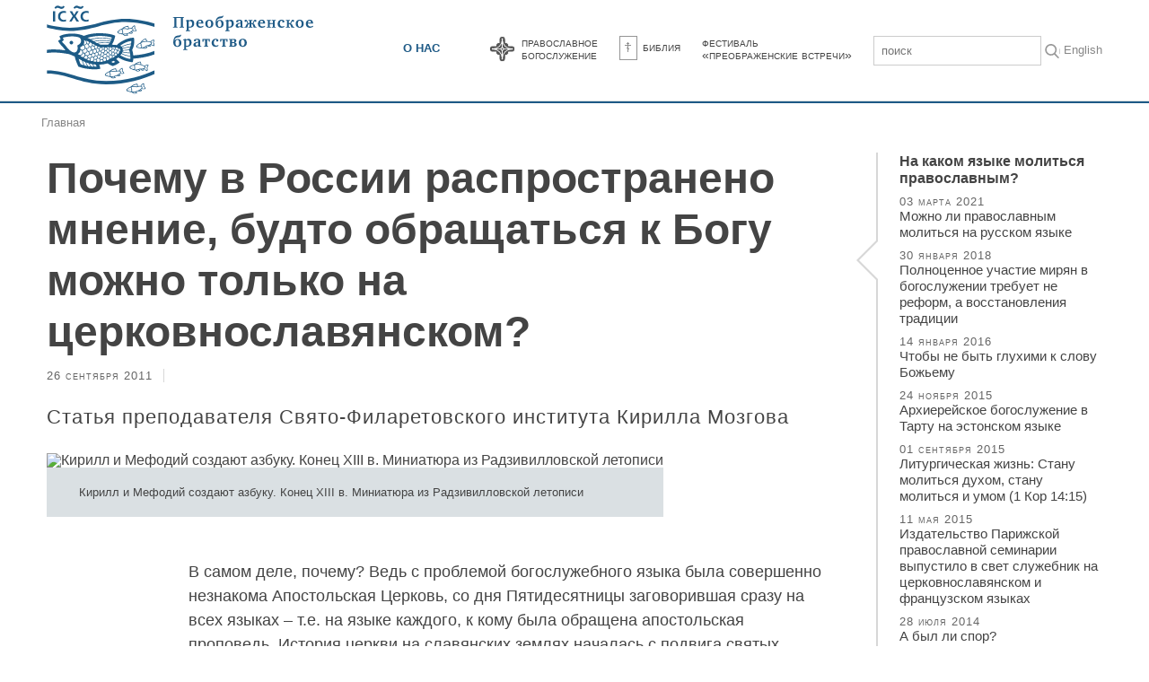

--- FILE ---
content_type: text/html; charset=UTF-8
request_url: https://server.psmb.ru/a/pochemu-v-rossii-rasprostraneno-mnenie-budto-obrashchatsya-k-bogu-mozhno-tolko-na-cerkovnoslavyanskom.html
body_size: 17370
content:
<!DOCTYPE html><html lang="ru"><!--
	This website is powered by Neos, the Open Source Content Application Platform licensed under the GNU/GPL.
	Neos is based on Flow, a powerful PHP application framework licensed under the MIT license.

	More information and contribution opportunities at https://www.neos.io
-->
<head><meta charset="UTF-8" /><title>Почему в России распространено мнение, будто обращаться к Богу можно только на церковнославянском? | Преображенское братство</title><link href="https://psmb.ru/_Resources/Static/Packages/Sfi.Site/built/index.css?12991fc0" type="text/css" rel="stylesheet" /><link href="https://psmb.ru/_Resources/Static/Packages/Sfi.Site/built/vendor.css" type="text/css" rel="stylesheet" /><meta name="robots" content="index,follow" /><link rel="canonical" href="https://psmb.ru/a/pochemu-v-rossii-rasprostraneno-mnenie-budto-obrashchatsya-k-bogu-mozhno-tolko-na-cerkovnoslavyanskom.html" />


<link rel="alternate" hreflang="ru" href="https://psmb.ru/a/pochemu-v-rossii-rasprostraneno-mnenie-budto-obrashchatsya-k-bogu-mozhno-tolko-na-cerkovnoslavyanskom.html"/>
			<meta name="viewport" content="width=device-width, initial-scale=1.0, user-scalable=no" />			<!-- Generate favicons with http://realfavicongenerator.net/ -->			<link rel="apple-touch-icon" sizes="57x57" href="/apple-touch-icon-57x57.png">			<link rel="apple-touch-icon" sizes="60x60" href="/apple-touch-icon-60x60.png">			<link rel="apple-touch-icon" sizes="72x72" href="/apple-touch-icon-72x72.png">			<link rel="apple-touch-icon" sizes="76x76" href="/apple-touch-icon-76x76.png">			<link rel="apple-touch-icon" sizes="114x114" href="/apple-touch-icon-114x114.png">			<link rel="apple-touch-icon" sizes="120x120" href="/apple-touch-icon-120x120.png">			<link rel="apple-touch-icon" sizes="144x144" href="/apple-touch-icon-144x144.png">			<link rel="apple-touch-icon" sizes="152x152" href="/apple-touch-icon-152x152.png">			<link rel="apple-touch-icon" sizes="180x180" href="/apple-touch-icon-180x180.png">			<link rel="icon" type="image/png" href="/favicon-32x32.png" sizes="32x32">			<link rel="icon" type="image/png" href="/android-chrome-192x192.png" sizes="192x192">			<link rel="icon" type="image/png" href="/favicon-96x96.png" sizes="96x96">			<link rel="icon" type="image/png" href="/favicon-16x16.png" sizes="16x16">			<link rel="manifest" href="/site.webmanifest">			<link rel="mask-icon" href="/safari-pinned-tab.svg" color="#5bbad5">			<meta name="msapplication-TileColor" content="#da532c">			<meta name="msapplication-TileImage" content="/mstile-144x144.png">			<meta name="theme-color" content="#ffffff">		<meta property="og:title" content="Почему в России распространено мнение, будто обращаться к Богу можно только на церковнославянском?" />
<meta property="og:description" content="Статья преподавателя Свято-Филаретовского института Кирилла Мозгова" />
<meta property="og:url" content="https://psmb.ru/a/pochemu-v-rossii-rasprostraneno-mnenie-budto-obrashchatsya-k-bogu-mozhno-tolko-na-cerkovnoslavyanskom.html" />
<meta property="og:image" content="https://psmb-neos-resources.hb.bizmrg.com/target/psmb/23bb01840b9bc042938a72ec95f016a4689949e6/kirill_i_mefodii-kh.jpg" />
<meta property="og:image:width" content="1200" />
<meta property="og:image:height" content="630" />
<meta property="og:type" content="article" />
<meta property="og:site_name" content="Преображенское братство"/>
<meta property="article:publisher" content="https://facebook.com/psmb.ru" />
</head><body class="Page" id="Page-pochemu-v-rossii-rasprostraneno-mnenie-budto-obrashchatsya-k-bogu-mozhno-tolko-na-cerkovnoslavyanskom"><div class="container mobile-nav__content">
	
<nav class="header section-color-bd">
	<div class="header__upper-bar clearfix">
		<div class="fixedWidth" style="overflow:initial;">
			<div class="columns">
				<h1 class="site-title left">
					<a class="site-title__logo" style="overflow: hidden" title="На главную" href="/">
						<img width="300px" src="/_Resources/Static/Packages/Sfi.Site/Images/PsmbFish-ru.svg" alt="Преображенское братство"/>
					</a>
				</h1>
				<div class="left hide-for-small-only">
				</div>
				<div class="right" style="margin-top: 28px">
					<a class="light-button marginRight-double" href="/o-nas.html">О нас</a>
					
					<ul class="secondary-nav right">
	
		<li class="secondary-nav__item">
			<div class="calendar-widget">
				<div class="calendar-widget__link right secondary-nav__item-label"><a href="https://molitva.app/?utm_source=psmb" title="Православный календарь">
					<div style="display: flex;">
						<svg xmlns="http://www.w3.org/2000/svg" viewBox="0 0 63.099 29.124" width="63.099" height="29.124" style="margin-left: -10px; margin-right: -10px">
							<path
									d="M45.737 14.57a3.525 3.525 0 00-3.525-3.525h-3.525a3.539 3.539 0 00-3.525-3.542V3.978a3.525 3.525 0 10-7.05 0v3.525a3.528 3.528 0 00-3.525 3.542h-3.525a3.534 3.534 0 000 7.067h3.525a3.525 3.525 0 003.525 3.525v3.542a3.525 3.525 0 007.05 0v-3.543a3.525 3.525 0 003.525-3.525h3.525a3.55 3.55 0 003.525-3.542z"
									fill="#555555"
							/>
							<path
									d="M31.604 29.124a3.983 3.983 0 01-3.978-3.962V22.04a3.963 3.963 0 01-3.508-3.508h-3.122a3.97 3.97 0 010-7.94h3.122a3.963 3.963 0 013.508-3.508V3.978a3.97 3.97 0 117.94 0v3.106a3.963 3.963 0 013.508 3.508h3.122a3.97 3.97 0 010 7.94h-3.105a4 4 0 01-3.508 3.508v3.122a3.973 3.973 0 01-3.979 3.962zM21.012 11.481a3.089 3.089 0 100 6.177h3.978v.436a3.1 3.1 0 003.089 3.089h.436v3.978a3.089 3.089 0 106.177 0v-3.978h.436a3.081 3.081 0 003.089-3.089v-.436h3.978a3.089 3.089 0 000-6.177h-3.978v-.436a3.091 3.091 0 00-3.089-3.089h-.436V4a3.089 3.089 0 00-6.177 0v3.962h-.436a3.091 3.091 0 00-3.089 3.089v.436z"
									fill="#fff"
							/>
							<path
									d="M42.598 13.748a.843.843 0 00-.688.369 9.918 9.918 0 01-9.786-9.333v-.537a.851.851 0 00.336-.671.842.842 0 00-.839-.839.831.831 0 00-.839.839.865.865 0 00.3.655v.823a9.865 9.865 0 01-9.585 9.048.826.826 0 00-.671-.336.853.853 0 00-.839.839.833.833 0 001.46.554 10.074 10.074 0 019.635 9.7.818.818 0 00-.336.655.842.842 0 00.839.839.835.835 0 00.537-1.477 9.983 9.983 0 019.87-9.686.864.864 0 00.6.252.85.85 0 000-1.7zm-4.516.47h-4.515a2.036 2.036 0 00-1.444-1.494v-4.3a10.732 10.732 0 005.964 5.794zm-6.48 1.477a1.024 1.024 0 010-2.048 1.017 1.017 0 011.024 1.024 1.028 1.028 0 01-1.023 1.024zm-.52-7.218v4.259a2.009 2.009 0 00-1.444 1.494h-4.551a10.9 10.9 0 006-5.753zm-5.842 6.647h4.415a1.993 1.993 0 001.427 1.477v4.348a10.962 10.962 0 00-5.841-5.825zm6.882 5.808v-4.331a1.993 1.993 0 001.427-1.477h4.438a10.905 10.905 0 00-5.863 5.812z"
									fill="#fff"
							/>
						</svg>
						<div>Православное<br>богослужение</a></div>
					</div>
				</div>
			</div>
		</li>
		<li class="secondary-nav__item secondary-nav__item-label">
			<a href="https://bible.psmb.ru" title="Библия"><img alt="Библия" src="/_Resources/Static/Packages/Sfi.Site/Icons/icon-bible.png">Библия</a>
		</li>
		<li class="secondary-nav__item">
			<div class="calendar-widget">
				<div class="secondary-nav__item-label"><a href="https://festival.psmb.ru" title="Фестиваль «Преображенские встречи»">Фестиваль<br>«Преображенские встречи»</a></div>
			</div>
		</li>
	
	<li class="secondary-nav__item" style="margin-bottom: 0;">
		<style>
    .nooutline {
        outline: 0;
    }
</style>
<form action="https://www.google.ru/cse" target="_blank">
    <input name="cx" type="hidden" value="018114637120266180637:giwypvp527e" />
    <input name="ie" type="hidden" value="UTF-8" />
    <div style="width: 185px; display: flex">
        <input
            name="q"
            placeholder="поиск"
            class="nooutline"
            style="padding: 8px; margin-right: 4px; border: 1px solid #ccc"
        />
        <button
            class="nooutline"
            name="sa"
            type="submit"
            title="поиск"
            style="background: white; padding: 0; margin: 0; margin-top: 4px;"
        >
            <svg
                style="fill: #999"
                xmlns="http://www.w3.org/2000/svg"
                viewBox="0 0 56.966 56.966"
                width="16"
                height="16"
            >
                <path
                    d="M55.146 51.887L41.588 37.786A22.926 22.926 0 0 0 46.984 23c0-12.682-10.318-23-23-23s-23 10.318-23 23 10.318 23 23 23c4.761 0 9.298-1.436 13.177-4.162l13.661 14.208c.571.593 1.339.92 2.162.92.779 0 1.518-.297 2.079-.837a3.004 3.004 0 0 0 .083-4.242zM23.984 6c9.374 0 17 7.626 17 17s-7.626 17-17 17-17-7.626-17-17 7.626-17 17-17z"
                />
            </svg>
        </button>
    </div>
</form>

	</li>
	<li class="secondary-nav__item--alt">
		<a style="display:block" href="/en">In English</a>
	</li>
</ul>

				</div>
				<a href="#" class="mobile-nav__toggle js-mobile-nav__toggle show-for-small-only"><span></span><span></span><span></span></a>
			</div>
		</div>
	</div>
</nav>

	<div class="row"><div class="fixedWidth"><div class="container"><nav class="breadcrumbs"><a href="/">Главная</a></nav></div></div></div>
	<div class="fixedWidth">
	<div class="row news-detail">
		<div class="large-9 medium-9 columns news-detail__content">
			

<h1 class="alpha"> <span>Почему в России распространено мнение, будто обращаться к Богу можно только на церковнославянском?</span></h1>
<div class="news-detail__tagline">
	
		
		<span class="news-detail__date">
			26 сентября 2011
		</span>
	
	<div class="marginTop-double">
		
		<span class="tag-list"></span>
	</div>
</div>


		<div class="lead"><div>Статья преподавателя Свято-Филаретовского института Кирилла Мозгова</div></div>
	

<div class="neos-contentcollection"><figure class="figure"><img alt="Кирилл и Мефодий создают азбуку. Конец XIII в. Миниатюра из Радзивилловской летописи" src="https://psmb-neos-resources.hb.bizmrg.com/target/psmb/23bb01840b9bc042938a72ec95f016a4689949e6/kirill_i_mefodii-kh.jpg" /><figcaption class="figure__caption">Кирилл и Мефодий создают азбуку. Конец XIII в. Миниатюра из Радзивилловской летописи</figcaption></figure></div>
<div class="large-10 large-offset-2 columns">
	
	<div class="neos-contentcollection"><div class="Text rte-text"><div><p>В  самом деле, почему? Ведь с проблемой богослужебного языка была  совершенно незнакома Апостольская Церковь, со дня Пятидесятницы  заговорившая сразу на всех языках – т.е. на языке каждого, к кому была  обращена апостольская проповедь. История церкви на славянских землях  началась с подвига святых Кирилла и Мефодия, пришедших к людям с  проповедью и книгами на их языке. Мы чтим память свт. Стефана Пермского,  <a href="/tags/people/innokentii-veniaminov-svjatitel.html">свт. Иннокентия Московского</a> и свт. Николая Японского, переводивших  Писание и богослужение на зырянский, алеутский и японский языки  соответственно. Почему же современный человек в России, приходя в  церковь, каждый раз сталкивается с языковым барьером? Уже более 10 лет  назад « ... Синодальная богословская комиссия признала, что для сохранения  особого языка богослужения нет никаких оснований. Можно ли вообще  считать оправданным, с точки зрения веры в Боговоплощение, то  противопоставление сакрального и профанного языков, которое характерно,  скорее, для нехристианских религиозных традиций?».[1] А воз и ныне там...</p>
<p>Безусловно,  каждый язык – творение Божье: и русский, и церковнославянский, и  творение свв. Солунских братьев – старославянский язык, первый  письменный язык всех славян (этот язык, возникший в IX веке на основании  солунского диалекта южнославянского языка, изначально является  близкородственным, но не тождественным древнерусскому языку). Но если мы  говорим о языковой материи как таковой, очевидно, что носителю русского  языка без особой подготовки понять церковнославянский, имеющий свою  особую грамматику, лексику и во многом копирующий греческий синтаксис,  невозможно. Например, развернутая система прошедших времен – аорист,  перфект, имперфект и плюсквамперфект – в древнерусском языке была  утрачена уже к XIII веку, а особые формы двойственного числа – на пару  веков раньше. Что же касается заимствований из греческого синтаксиса, то  такая конструкция как «Дательный самостоятельный» в русском языке  вообще никогда не использовалась. Ощущение инородности создается не  только за счет разницы в грамматиках, но и потому что церковнославянским  языком была заимствована греческая поэтика, и первые тексты на только  что созданном языке были в подавляющем большинстве своем переводами с  греческого. Через возникшую в середине IX века письменность на славян  буквально обрушилась почти двухтысячелетняя греческая литературная  традиция. Как пишет акад. В.В. Виноградов, «общеславянский письменный  язык начало свое получил за пределами Руси. Он формировался из  славянского языкового материала при посредстве высокой греческой  литературной и филологической культуры».</p>
<p>Богослужебный  язык очевидным образом отличается (и должен отличаться) от языка  повседневного общения. Но это не должны быть два разных языка. Отличие  же церковнославянского языка от повседневной русской речи постоянно  менялось на протяжении веков: во времена крещения Руси было одним,  сегодня же стало другим. В основе ставшего литературным языка  церковнославянского лежал язык староболгарский в его обоих диалектах –  восточном и западном. Была в этом языке и некоторая доля языка  чехо-моравского, проникшего в него еще в самом начале славянской  письменности и затем позднее, в X-XI вв. Это произошло с помощью  учеников Кирилла и Мефодия, переселившихся в Болгарию после изгнания их  из Моравии. На старославянском языке русские люди впервые восприняли  книжную славянскую речь, которая тогда была им вполне понятна.  Старославянский язык и стал для них языком литературным. «Русская стихия  с силой врывалась в этот язык. <...> Таким образом, в эпоху  Киевской Руси русский литературный язык быстро развивается в двух  направлениях: язык народный обогащается художественным опытом книжной  литературы; язык славяно-русский проникается стихией живой  восточнославянской речи. Промежуточное положение между этими двумя  разновидностями древнерусской литературной речи занимает деловой язык,  язык грамот и договоров»[2].</p>
<p>Единый  для всех славян старославянский язык, для которого и была создана свв.  Кириллом и Мефодием письменность, а также его наследник –  церковнославянский язык – на несколько столетий становятся для славян  языком культуры. Б.А. Успенский описывает эту ситуацию термином  диглоссия[3],  которую «можно определить как такую языковую ситуацию, когда два разных  языка воспринимаются (в языковом коллективе) и функционируют как один  язык»[4].  Уже в XVI в. происходит разрушение диглоссии, а с XVII в. говорить о  взаимоотношении двух языков в этих терминах вообще невозможно[5].  Попытки описывать современное состояние церковнославянского языка в  России через понятие диглоссии выглядят совершенно искусственными, так  как нарушены, по меньшей мере, два из трех основных ее условий. А  именно: уже давно существует кодификация разговорного языка, поскольку у  нас уже давно есть грамматика и многочисленные разнообразные словари  русского языка. Кроме того, мы имеем параллельные тексты на русском и  церковнославянском с одним и тем же содержанием. Это значит, что перевод  стал в принципе возможен.</p>
<p>При этом хорошо известно[6],  что тот извод церковнославянского языка, который ныне употребляется в  Русской церкви, сформировался в XVII веке (т.е. является результатом  Никоновских реформ) и с тех пор не претерпел серьезных изменений. Он  существенно отличается как от языка первых переводов – старославянского –  так и от языка времен преп. Сергия Радонежского или от того языка, на  котором молился крестивший Русь князь Владимир. Первые века своего  существования на Руси церковнославянский испытывал значительное влияние  древнерусского языка (и сам активно на него влиял). В результате такого  взаимовлияния и сложился древнерусский извод церковнославянского языка,  используемый ныне старообрядцами. После справы к. XIV – нач. XV вв. и  особенно после Никоновских реформ (преимущественно связанных с  чинопоследованиями, но затронувшими и язык), церковнославянский  практически утратил следы влияния на него русского языка, тем самым  отдалившись от него после длительного периода естественного сближения.  Таким образом, можно сказать, что с XVII в. и доныне богослужебный язык в  целом пребывает в законсервированном состоянии, а любые изменения в нем  носят искусственный характер.</p>
<p>Вопрос  о возможности перевода богослужебных книг на русский язык появился  тогда же. Во всяком случае, первые опыты относятся к уже к концу того же  XVII в. («Псалтирь» Фирсова, перевод с польского)[7].  Но особенно остро этот вопрос встал в начале ХХ века в связи с  подготовкой Поместного собора РПЦ. Тогда больше половины архиереев  назвали в списке наиболее животрепещущих проблем непонятность  богослужебного языка[8].  «Что поражает в дискуссиях той поры? Очень верное понимание того, что  вопрос о языке – это не есть вопрос догматический, это не вопрос  канонический»[9].</p>
<p>Церковнославянский  язык используется в русской, украинской, белорусской, сербской и  болгарской православных церквах. Но при этом в сербской официально  богослужение на сербском языке введено уже с 70-х годов прошлого века, в  болгарской на болгарском служат с 1990-х годов. Готовятся переводы и в  украинской, и в белорусской церквах. Нигде введение в практику  богослужения на национальном языке раскола не породило[10].  Более того, в Сербии это принесло церкви новое вдохновение.  Церковнославянский в Сербии и Болгарии долгое время был местного извода.  После освобождения Балкан Россией он был принудительно заменен на  русский извод, который также используется в украинской и белорусской  церквах. На Балканах этот вопрос начали решать еще в начале ХХ века,  когда стали появляться первые систематические переводы на национальные  языки (прежде всего сербский), что и породило довольно продолжительную  дискуссию. Выбор стоял между сохранением церковнославянского русского  извода, возврату к церковнославянскому сербского извода или к переходу  на современный сербский. В результате было решено при сохранении в  богослужении церковнославянского по желанию прихода разрешить  использовать в богослужении тексты на современных национальных языках –  сначала в Сербии, затем и в Болгарии. К тому времени уже был подготовлен  значительный корпус богослужебных переводов, в процессе обсуждения  выработаны определенные переводческие принципы. Как показало недавнее  исследование, большинство православных сербов очень хорошо относятся к  возможности выбирать язык богослужения и предпочитают двуязычные издания  богослужебных текстов независимо от того, на каком языке совершается  само богослужение.</p>
<p>Почему  же тогда идеологическое пугало раскола по-прежнему парализует церковь в  России? Б.И. Сове писал: «Трагическое явление старообрядческого  раскола, возникшего в связи с исправлением богослужебных книг при  патриархе Никоне, настолько потрясло Русскую Церковь и запугало  церковную власть, что с конца XVII в. прекращаются ее заботы о улучшении  богослужебного текста, которые являлись традиционными с конца XV в. и  выражались в многократном, можно сказать, почти непрерывном исправлении  текста московскими справщиками - монастырскими старцами и протопопами в  XVI и XVII веках»[11].  Однако надо учитывать, что в случае с патриархом Никоном действительно  имела место реформа, проведенная весьма спорными и сомнительными  методами и с не менее сомнительными целями. Долгое время бытовало  мнение, что Никон лишь хотел исправить церковные книги не только по  славянским, но и по греческим, и притом древним, спискам, чтобы  устранить все вкравшиеся со временем прибавки и новшества, а также  погрешности переписчиков. Но «...беспристрастный анализ новоисправленных  книг, которыми Русская Церковь и славянские балканские Церкви пользуются  до сего дня, сравнительное изучение их с греческими и старопечатными  книгами, последние работы русских историков и литургистов в начале ХХ в.  установили новые факты, неизвестные даже корифеям русской исторической  науки (например, Е.Е. Голубинскому), и показали дефекты справы[12].  Никоновские справщики и их преемники, как выяснилось, не пользовались  греческими «харатейными» книгами, как утверждало предисловие к  Служебнику 1655 г. Привезенные в большом количестве (а на самом деле –  не таком уж и большом, – см. Дмитриевский. Цит. соч. – прим. К.М.) для  справщиков с Афона Арсением Сухановым греческие рукописи не были ими  использованы, обогатив лишь Московскую Патриаршую (Синодальную)  библиотеку. ...Справщики разрешали задачу более просто, пользуясь  печатными книгами, большей частью юго-западной печати»[13].</p>
<p>Свобода  в выборе языка богослужения предполагает и определенную активную  позицию в церковной жизни, и соответствующую ответственность за такой  выбор. А это не позволяет окончательно закоснеть в устоявшихся – пусть и  освященных веками – формах, часто к сегодняшнему дню уже потерявших или  теряющих свое истинное содержание.</p>
<p>Никто  не предлагает делать буквальные переводы с церковнославянского. Это  странно само по себе, так как оригинал в подавляющем большинстве случаев – греческий. Только с него и нужно переводить, помня, что буквальные  переводы давно не считаются лучшим вариантом. И если перевод – дело  серьезное и продолжительное, с чем спорить невозможно, то тем более  стоило бы начать этот процесс, не откладывая.</p>
<p>Разумеется,  когда речь идет о необходимости ввести в богослужебное употребление  живой русский язык, никто не говорит о замене церковнославянского  бытовым (и лишь поэтому понятным) разговорным русским или корявым  подстрочником. Это откровенная подмена, но ее тем не менее часто  используют в своей аргументации сторонники неприкосновенности  церковнославянского. Поводом для подобных рассуждений иногда являются  переводы, осуществленные еще в XIX веке, например, проф. Е. Ловягиным,  которые хотя и очень точно передают смысл, но не выдерживают  стилистической критики и, конечно, не подходят для богослужебного  употребления. Однако тогда ставилась совершенно другая задача –  богослужебные тексты переводились, чтобы все желающие могли их лучше  понимать. К тому же восприятие церковнославянского как языка  «возвышенного» часто основывается именно на его непонятности при  иллюзии понимания текста на основании нескольких знакомых слов. Однако  стоит отметить, что эстетический критерий, хотя он в данном случае  безусловно важен, никак не может быть признан определяющим. Для тех же,  кто не может расстаться с церковнославянским языком по эстетическим или  любым другим соображениям, должна оставаться возможность сохранения  богослужения на нем. При этом принципиально важно, чтобы была  возможность вводить в богослужение русский язык, формируя, таким  образом, его новый – литургический – стиль. Как писал об этом акад. С.С.  <a href="/tags/people/averincev-sergei.html">Аверинцев</a>: «Дерзновение – великая ответственность. Но возьмем ли мы на  себя более тяжелую ответственность – не за дело, а за бездействие?»[14].</p></div></div><div class="Text rte-text"><div><p> </p>
<p>[1] Доклад председателя Синодальной богословской комиссии Русской  Православной Церкви митрополита Минского и Слуцкого Филарета Патриаршего  Экзарха Всея Беларуси на Юбилейном Архиерейском Соборе Русской  Православной Церкви. Москва, Храм Христа Спасителя, 13-16 августа 2000  года // Сайт ОВЦС (http://www.russian-orthodox-church.org.ru/s2000r22.htm).)  Цит. по: Верховский Александр. Политическое православие. Русские  православные националисты и фундаменталисты, 1995-2001 гг. М., 2003. С.  207. См. также: Камчатнов А. СОПВО. С. 134.</p>
<p>[2] Виноградов В.В. Основные этапы истории русского языка // Избранные  труды. История русского литературного языка. М., 1978. С. 10-64.</p>
<p>[3] «Диглоссия представ ляет собой такой способ сосуществования двух  языковых систем в рамках одного языкового коллектива, когда функции этих  двух систем находятся в дополнительном распре делении, соответствуя  функциям одного языка в обычной(недиглоссийной) ситуации». (Успенский  Б.А. Краткий очерк истории русского литературного языка (XI-XIX вв.).  М., 1994. С. 5.)</p>
<p>[4] Там же. С. 6.</p>
<p>[5] Подробнее см.: Успенский Б.А. Краткий очерк истории русского литературного языка (XI-XIX вв.). М., 1994.</p>
<p>[6] См., например: Успенский Б.А. Краткий очерк истории русского  литературного языка (XI-XIX вв.). М., 1994 илиКравецкий А.Г, Плетнева  А.А. История церковнославянского языка в России (конец XIX-XX вв.). М.,  2001.</p>
<p>[7] Исаченко-Лисовая Т. А. Псалтирь Аврамия Фирсова 1683 г. Особенности  языка и перевода // Изв. АН СССР. Сер. лит. и яз. Т. 12. № 3. М, 1984.  С. 248-257.</p>
<p>[8] См. Отзывы епархиальных архиереев по вопросу о церковной реформе. Т. 1-2. М., 2004.</p>
<p>Кравецкий А.Г, Плетнева А.А. История церковнославянского языка в России (конец XIX-XX вв.). М., 2001. С. 52-73.</p>
<p>[9] Митрофанов Г., прот. «Кифа», №11(37), ноябрь 2005 г.</p>
<p>[10] Мозгов К. «Современное состояние перевода богослужения на славянские  языки». Доклад на студенческой конференции «Сретенские чтения» в марте  2009 г. // «Кифа», №6(96), апрель 2009 г.</p>
<p>[11] Сове Б.И. Проблема исправления богослужебных книг в России в XIX- XX веках //Богословские труды. C6.V. М., 1970 г.</p>
<p>[12] О том, откуда были заимствованы исправления, чье влияние они отразили,  кто были основные «справщики» и какие цели преследовал сам патриарх  Никон – см.: Дмитриевский А.А. Исправление книг при патриархе Никоне и  последующих патриархах. М., 2004.</p>
<p>[13] Сове. Б.И. Цит. соч.</p>
<p>[14] См. Интернет-ресурс http://gazetakifa.ru/content/view/1721/12/</p>
<a target="_blank" href="http://www.bogoslov.ru/text/1929089.html">www.bogoslov.ru</a></div></div></div>
	<div class="neos-contentcollection"></div>
	<div class="rte-text"><div class="author"><div>Кирилл Мозгов<br></div></div></div>
	
</div>

			<div class="large-10 large-offset-2 columns">
				

		<script type="text/javascript" src="//yastatic.net/share/share.js" charset="utf-8"></script>
		<div class="yashare-auto-init" data-yashareL10n="ru" data-yashareType="button" data-yashareQuickServices="vkontakte,facebook,lj"></div>
	

				<div class="to-comments">
					<a href="#disqus_thread">Комментировать</a>
				</div>
			</div>
		</div>
		<div class="large-3 medium-3 columns news-detail__sidebar">
			<div class="themes"><h3 class="gamma">На каком языке молит</span><span>ь</span><span>ся православным?</h3><ul class="themes__articles"><li class="media-minimal">
	<a href="/mozhno-li.html" title="Можно ли православным молиться на русском языке">
		<div class="media-minimal__wrap">
			<div class="media-minimal__body">
				<div class="media-minimal--tight__date">
					03 марта 2021
				</div>
				<h3 class="media-minimal__title">Можно ли православным молиться на русском языке</h3>
			</div>
		</div>
	</a>
</li>
<li class="media-minimal">
	<a href="/a/polnotsennoe-uchastie-mirian-v-bogosluzhenii-trebuet-ne-reform-a-vosstanovleniia-traditsii.html" title="Полноценное участие мирян в богослужении требует не реформ, а восстановления традиции">
		<div class="media-minimal__wrap">
			<div class="media-minimal__body">
				<div class="media-minimal--tight__date">
					30 января 2018
				</div>
				<h3 class="media-minimal__title">Полноценное участие мирян в богослужении требует не реформ, а восстановления традиции</h3>
			</div>
		</div>
	</a>
</li>
<li class="media-minimal">
	<a href="/a/chtoby-ne-byt-gluhimi-k-slovu-bozhemu.html" title="Чтобы не быть глухими к слову Божьему">
		<div class="media-minimal__wrap">
			<div class="media-minimal__body">
				<div class="media-minimal--tight__date">
					14 января 2016
				</div>
				<h3 class="media-minimal__title">Чтобы не быть глухими к слову Божьему</h3>
			</div>
		</div>
	</a>
</li>
<li class="media-minimal">
	<a href="/a/arhiereyskoe-bogosluzhenie-v-tartu-na-estonskom-yazyke.html" title="Архиерейское богослужение в Тарту на эстонском языке">
		<div class="media-minimal__wrap">
			<div class="media-minimal__body">
				<div class="media-minimal--tight__date">
					24 ноября 2015
				</div>
				<h3 class="media-minimal__title">Архиерейское богослужение в Тарту на эстонском языке</h3>
			</div>
		</div>
	</a>
</li>
<li class="media-minimal">
	<a href="/a/liturgicheskaya-zhizn-stanu-molitsya-duhom-stanu-molitsya-i-umom-1-kor-14-15.html" title="Литургическая жизнь: Стану молиться духом, стану молиться и умом (1 Кор 14:15)">
		<div class="media-minimal__wrap">
			<div class="media-minimal__body">
				<div class="media-minimal--tight__date">
					01 сентября 2015
				</div>
				<h3 class="media-minimal__title">Литургическая жизнь: Стану молиться духом, стану молиться и умом (1 Кор 14:15)</h3>
			</div>
		</div>
	</a>
</li>
<li class="media-minimal">
	<a href="/a/izdatelstvo-parizhskoy-pravoslavnoy-seminarii-vypustilo-v-svet-sluzhebnik-na-cerkovnoslavyanskom-i-francuzskom-yazykah.html" title="Издательство Парижской православной семинарии выпустило в свет служебник на церковнославянском и французском языках">
		<div class="media-minimal__wrap">
			<div class="media-minimal__body">
				<div class="media-minimal--tight__date">
					11 мая 2015
				</div>
				<h3 class="media-minimal__title">Издательство Парижской православной семинарии выпустило в свет служебник на церковнославянском и французском языках</h3>
			</div>
		</div>
	</a>
</li>
<li class="media-minimal">
	<a href="/a/a-byl-li-spor.html" title="А был ли спор?">
		<div class="media-minimal__wrap">
			<div class="media-minimal__body">
				<div class="media-minimal--tight__date">
					28 июля 2014
				</div>
				<h3 class="media-minimal__title">А был ли спор?</h3>
			</div>
		</div>
	</a>
</li>
<li class="media-minimal">
	<a href="/a/kak-reshat-problemu-perevoda-bogosluzheniya.html" title="Как решать проблему перевода богослужения">
		<div class="media-minimal__wrap">
			<div class="media-minimal__body">
				<div class="media-minimal--tight__date">
					05 марта 2014
				</div>
				<h3 class="media-minimal__title">Как решать проблему перевода богослужения</h3>
			</div>
		</div>
	</a>
</li>
<li class="media-minimal">
	<a href="/a/trudnosti-perevoda.html" title="Трудности перевода">
		<div class="media-minimal__wrap">
			<div class="media-minimal__body">
				<div class="media-minimal--tight__date">
					20 сентября 2013
				</div>
				<h3 class="media-minimal__title">Трудности перевода</h3>
			</div>
		</div>
	</a>
</li>
<li class="media-minimal">
	<a href="/a/node-57c74f8c37380.html" title="Преподаватель СФИ обобщил опыт православных Восточной Европы в решении проблем богослужебного языка">
		<div class="media-minimal__wrap">
			<div class="media-minimal__body">
				<div class="media-minimal--tight__date">
					22 декабря 2011
				</div>
				<h3 class="media-minimal__title">Преподаватель СФИ обобщил опыт православных Восточной Европы в решении проблем богослужебного языка</h3>
			</div>
		</div>
	</a>
</li>
</ul><a style="display: block" class="delta--navy marginTop-single" href="/collections/na-kakom-yazyke-molitsya-sovremennyy-veruyushchiy.html">еще</a></div>
		</div>
	</div>
</div>
<div class="row backgroundColor-gray">
	<div class="fixedWidth">
		<div class="columns">
			

<div class="stream js-stream" id="more_news" >
	<script>window.Psmb = window.Psmb || {}; window.Psmb.i18n = window.Psmb.i18n || {}; window.Psmb.i18n = Object.assign(window.Psmb.i18n, {"loadMore":"\u0437\u0430\u0433\u0440\u0443\u0437\u0438\u0442\u044c \u0435\u0449\u0435","end":"\u043a\u043e\u043d\u0435\u0446!"});</script>
	<section class="filter-bar js-filter-bar">
		
	</section>
	<ul class="stream__content js-stream__content"><div class="js-stream__autoload" style="display: none" data-url="/a/pochemu-v-rossii-rasprostraneno-mnenie-budto-obrashchatsya-k-bogu-mozhno-tolko-na-cerkovnoslavyanskom.html"></div></ul>
	
			<a class="stream__loadmore js-stream__loadmore" href="/a/pochemu-v-rossii-rasprostraneno-mnenie-budto-obrashchatsya-k-bogu-mozhno-tolko-na-cerkovnoslavyanskom.html?currentPage=2">загрузить еще</a>
		
</div>

		</div>
	</div>
</div>
<div class="fixedWidth">
	<div class="row">
		<div class="large-10 large-offset-1 columns">
			<div id="disqus_thread"></div>
<script type="text/javascript">
	var disqus_shortname = 'psmb';
	(function() {
		var dsq = document.createElement('script'); dsq.type = 'text/javascript'; dsq.async = true;
		dsq.src = '//' + disqus_shortname + '.disqus.com/embed.js';
		(document.getElementsByTagName('head')[0] || document.getElementsByTagName('body')[0]).appendChild(dsq);
	})();
</script>

		</div>
	</div>
</div>

	
	

<footer class="footer section-color-bg">
	<div class="footer__sitemap">
		<div class="fixedWidth">
			<div class="large-3 medium-3 columns">
				<ul class="sitemap section-color-bd--darken">
					<li class="sitemap__header">Разделы сайта</li>
					<ul class="sections-menu"><li class="sitemap__item"><a href="/sections/obshchina-i-bratstvo.html">Община и братство</a></li><li class="sitemap__item"><a href="/sections/prosveshchenie-i-oglashenie.html">Просвещение и свидетельство</a></li><li class="sitemap__item"><a href="/sections/cerkov-i-obshchestvo.html">Церковь и общество</a></li><li class="sitemap__item"><a href="/sections/vocerkovlenie-detey-i-molodezhi.html">Воцерковление детей и молодежи</a></li><li class="sitemap__item"><a href="/sections/molitva-i-bogosluzhenie.html">Молитва и богослужение</a></li><li class="sitemap__item"><a href="/sections/novomucheniki-i-ispovedniki.html">Новомученики и исповедники</a></li><li class="sitemap__item"><a href="/sections/blagotvoritelnost-i-miloserdie.html">Благотворительность и милосердие</a></li><li class="sitemap__item"><a href="/sections/duhovnoe-obrazovanie.html">Духовное образование</a></li></ul>
				</ul>
			</div>
			
				<div class="large-3 medium-3 columns">
					<ul class="sitemap section-color-bd--darken">
						<li class="sitemap__header">Наши проекты</li>
						<li class="sitemap__item"><a href="/projects/conferences/konferentsiia-rossiia-mezhdu-proshlym-i-budushchim-khraniteli-i-samorodki.html">Конференции</a></li><li class="sitemap__item"><a href="/projects/exhibitions/vystavka-svidetel-svyashchennik-pavel-adelgeym.html">Выставки</a></li><li class="sitemap__item"><a href="http://predanie.org/preobrazhenskoe-sodruzhestvo-malyh-bratstv-ru">Книги</a></li>
					</ul>
				</div>
				<div class="large-3 medium-3 columns">
					<ul class="sitemap section-color-bd--darken">
						<li class="sitemap__header">Разное</li>
						<li class="sitemap__item"><a href="/tags/people.html">Православная энциклопедия</a></li><li class="sitemap__item"><a href="/blogs.html">Пишут в блогах</a></li><li class="sitemap__item"><a href="http://c.psmb.ru">Православный календарь</a></li><li class="sitemap__item"><a href="https://bible.psmb.ru">Библия</a></li><li class="sitemap__item"><a href="http://karta.psmb.ru">Карта памяти</a></li>
					</ul>
				</div>
			
			<div class="large-3 medium-3 columns end">
				<ul class="sitemap section-color-bd--darken">
					<li class="sitemap__header">Контакты</li>
					<div><ul><li>Информационная служба Преображенского братства: <a href="mailto:info@psmb.ru">info@psmb.ru</a></li><li>Редактор сайта: <a href="mailto:editor@psmb.ru">editor@psmb.ru</a></li><li>Вебмастер сайта: <a href="mailto:webmaster@psmb.ru">webmaster@psmb.ru</a></li><li>Телефон для справок: <br/><a href="tel:+79859478751">+7 (985) 947-8751</a></li></ul></div>
					
						<a href="https://www.orphus.ru" id="orphus" target="_blank"><img alt="Система Orphus" src="/_Resources/Static/Packages/Sfi.Site/Images/orphus.gif" border="0" width="125" height="115" /></a>
					
				</ul>
			</div>
		</div>
	</div>
	<div class="footer__copyright section-color-bg--darken">
		<div class="fixedWidth">
			<div class="large-3 medium-4 columns">
				<h1 class="site-title-small">
					<a class="site-title-small__logo" title="На главную" href="/">
						<img src="/_Resources/Static/Packages/Sfi.Site/Images/psmb-logo--white.png" alt="Преображенское братство"/>
					</a>
					<a class="site-title-small__title" title="На главную" href="/">
						Преображенское братство
					</a>
				</h1>
			</div>
			<div class="large-9 medium-8 columns">© 2021 psmb.ru. Использование в любой форме материалов этого сайта допустимо только при наличии активной ссылки на https://psmb.ru. Мнение редакции может не совпадать с мнением авторов.<br/>Сетевое издание psmb.ru зарегистрировано в Федеральной службе по надзору в сфере связи, информационных технологий и массовых коммуникаций (Роскомнадзор) 4 февраля 2021 года. Свидетельство о регистрации Эл № ФС77-80114.<br>Учредитель: Васенёв А.А.<br>Настоящий ресурс содержит материалы 12+</div>
		</div>
	</div>
</footer>

</div>
<div class="mobile-nav__menu show-for-small-only"><ul class="sections-menu"><li class="sections-menu__item"><a href="/sections/obshchina-i-bratstvo.html">Община и братство</a></li><li class="sections-menu__item"><a href="/sections/prosveshchenie-i-oglashenie.html">Просвещение и свидетельство</a></li><li class="sections-menu__item"><a href="/sections/cerkov-i-obshchestvo.html">Церковь и общество</a></li><li class="sections-menu__item"><a href="/sections/vocerkovlenie-detey-i-molodezhi.html">Воцерковление детей и молодежи</a></li><li class="sections-menu__item"><a href="/sections/molitva-i-bogosluzhenie.html">Молитва и богослужение</a></li><li class="sections-menu__item"><a href="/sections/novomucheniki-i-ispovedniki.html">Новомученики и исповедники</a></li><li class="sections-menu__item"><a href="/sections/blagotvoritelnost-i-miloserdie.html">Благотворительность и милосердие</a></li><li class="sections-menu__item"><a href="/sections/duhovnoe-obrazovanie.html">Духовное образование</a></li></ul></div>

<script src="https://psmb.ru/_Resources/Static/Packages/Sfi.Site/built/index.js?11c44506"></script><!-- Global site tag (gtag.js) - Google Analytics -->
<script async src="https://www.googletagmanager.com/gtag/js?id=G-LXVMKYFHXY"></script>
<script>
  window.dataLayer = window.dataLayer || [];
  function gtag(){dataLayer.push(arguments);}
  gtag('js', new Date());

  gtag('config', 'G-LXVMKYFHXY');
</script>

<!-- Yandex.Metrika counter -->
<script type="text/javascript">
  (function (d, w, c) {
    (w[c] = w[c] || []).push(function() {
      try {
        w.yaCounter11630446 = new Ya.Metrika({
          id:11630446,
          clickmap:true,
          trackLinks:true,
          accurateTrackBounce:true,
          webvisor:true
        });
      } catch(e) {
        console.log(e)
      }
    });

    var n = d.getElementsByTagName("script")[0],
        s = d.createElement("script"),
        f = function () { n.parentNode.insertBefore(s, n); };
    s.type = "text/javascript";
    s.async = true;
    s.src = "https://mc.yandex.ru/metrika/watch.js";

    if (w.opera == "[object Opera]") {
      d.addEventListener("DOMContentLoaded", f, false);
    } else { f(); }
  })(document, window, "yandex_metrika_callbacks");
</script>
<noscript><div><img src="https://mc.yandex.ru/watch/11630446" style="position:absolute; left:-9999px;" alt="" /></div></noscript>
<!-- /Yandex.Metrika counter -->
<script data-neos-node="/sites/site/a/pochemu-v-rossii-rasprostraneno-mnenie-budto-obrashchatsya-k-bogu-mozhno-tolko-na-cerkovnoslavyanskom@live;language=ru" src="https://psmb.ru/_Resources/Static/Packages/Neos.Neos/JavaScript/LastVisitedNode.js" async></script></body></html>

--- FILE ---
content_type: text/html; charset=UTF-8
request_url: https://server.psmb.ru/a/pochemu-v-rossii-rasprostraneno-mnenie-budto-obrashchatsya-k-bogu-mozhno-tolko-na-cerkovnoslavyanskom.html?ajax=true
body_size: 4964
content:
{"content":"\u0002bCice9f3hQgBB0a68c3d485d489f788bc9ad8585d5bb7\u001fbCice9f3hQgBBNode_11bdaab0-6c8e-46a9-84c1-20e12076087d,DescendantOf_c29576de-1f79-9c87-7d2a-e42de86b9d11\u001fbCice9f3hQgBB\n\t<li class=\"media js-media media-important stream__item js-stream__item\">\n\t\t<a href=\"\/mozhno-li.html\" title=\"\u041c\u043e\u0436\u043d\u043e \u043b\u0438 \u043f\u0440\u0430\u0432\u043e\u0441\u043b\u0430\u0432\u043d\u044b\u043c \u043c\u043e\u043b\u0438\u0442\u044c\u0441\u044f \u043d\u0430 \u0440\u0443\u0441\u0441\u043a\u043e\u043c \u044f\u0437\u044b\u043a\u0435\">\n\t\t\t<div class=\"media-important__wrap\">\n\t\t\t\t<div class=\"media-important__gradient\"><\/div>\n\t\t\t\t<div class=\"media-important__overlay\">\n\t\t\t\t\t<div class=\"media-important__date\">\n\t\t\t\t\t\t03 \u043c\u0430\u0440\u0442\u0430 2021\n\t\t\t\t\t<\/div>\n\t\t\t\t\t<h3 class=\"media-important__title\">\u041c\u043e\u0436\u043d\u043e \u043b\u0438 \u043f\u0440\u0430\u0432\u043e\u0441\u043b\u0430\u0432\u043d\u044b\u043c \u043c\u043e\u043b\u0438\u0442\u044c\u0441\u044f \u043d\u0430 \u0440\u0443\u0441\u0441\u043a\u043e\u043c \u044f\u0437\u044b\u043a\u0435<\/h3>\n\t\t\t\t\t<div class=\"media-important__hiding\">\n\t\t\t\t\t\t<div class=\"media-important__teaser\"><\/div>\n\t\t\t\t\t<\/div>\n\t\t\t\t<\/div>\n\t\t\t\t<img width=\"576\" height=\"357\" class=\"media__image\" src=\"https:\/\/psmb-neos-resources.hb.bizmrg.com\/target\/psmb\/3bbac60fa314124664b6dbceca0ac54c97f9b401\/knigi26-963x611-576x357.jpg\" alt=\"\u041c\u043e\u0436\u043d\u043e \u043b\u0438 \u043f\u0440\u0430\u0432\u043e\u0441\u043b\u0430\u0432\u043d\u044b\u043c \u043c\u043e\u043b\u0438\u0442\u044c\u0441\u044f \u043d\u0430 \u0440\u0443\u0441\u0441\u043a\u043e\u043c \u044f\u0437\u044b\u043a\u0435\" \/>\n\t\t\t<\/div>\n\t\t<\/a>\n\t<\/li>\n\u0003bCice9f3hQgBB\u0002bCice9f3hQgBB63474a2d08e52236cd1b59b1ed7058c7\u001fbCice9f3hQgBBNode_78b39e35-a846-4016-96f6-f28389915d9c,DescendantOf_bc273413-f084-2e72-aa05-3b089cbd939f\u001fbCice9f3hQgBB\n\t<li class=\"media js-media media-important stream__item js-stream__item\">\n\t\t<a href=\"\/a\/polnotsennoe-uchastie-mirian-v-bogosluzhenii-trebuet-ne-reform-a-vosstanovleniia-traditsii.html\" title=\"\u041f\u043e\u043b\u043d\u043e\u0446\u0435\u043d\u043d\u043e\u0435 \u0443\u0447\u0430\u0441\u0442\u0438\u0435 \u043c\u0438\u0440\u044f\u043d \u0432 \u0431\u043e\u0433\u043e\u0441\u043b\u0443\u0436\u0435\u043d\u0438\u0438 \u0442\u0440\u0435\u0431\u0443\u0435\u0442 \u043d\u0435 \u0440\u0435\u0444\u043e\u0440\u043c, \u0430 \u0432\u043e\u0441\u0441\u0442\u0430\u043d\u043e\u0432\u043b\u0435\u043d\u0438\u044f \u0442\u0440\u0430\u0434\u0438\u0446\u0438\u0438\">\n\t\t\t<div class=\"media-important__wrap\">\n\t\t\t\t<div class=\"media-important__gradient\"><\/div>\n\t\t\t\t<div class=\"media-important__overlay\">\n\t\t\t\t\t<div class=\"media-important__date\">\n\t\t\t\t\t\t30 \u044f\u043d\u0432\u0430\u0440\u044f 2018\n\t\t\t\t\t<\/div>\n\t\t\t\t\t<h3 class=\"media-important__title\">\u041f\u043e\u043b\u043d\u043e\u0446\u0435\u043d\u043d\u043e\u0435 \u0443\u0447\u0430\u0441\u0442\u0438\u0435 \u043c\u0438\u0440\u044f\u043d \u0432 \u0431\u043e\u0433\u043e\u0441\u043b\u0443\u0436\u0435\u043d\u0438\u0438 \u0442\u0440\u0435\u0431\u0443\u0435\u0442 \u043d\u0435 \u0440\u0435\u0444\u043e\u0440\u043c, \u0430 \u0432\u043e\u0441\u0441\u0442\u0430\u043d\u043e\u0432\u043b\u0435\u043d\u0438\u044f \u0442\u0440\u0430\u0434\u0438\u0446\u0438\u0438<\/h3>\n\t\t\t\t\t<div class=\"media-important__hiding\">\n\t\t\t\t\t\t<div class=\"media-important__teaser\">\u0423\u0447\u0430\u0441\u0442\u043d\u0438\u043a\u0438 XXVI \u0420\u043e\u0436\u0434\u0435\u0441\u0442\u0432\u0435\u043d\u0441\u043a\u0438\u0445 \u0447\u0442\u0435\u043d\u0438\u0439 \u043e \u0442\u043e\u043c, \u043a\u0430\u043a \u0441\u0434\u0435\u043b\u0430\u0442\u044c \u0431\u043e\u0433\u043e\u0441\u043b\u0443\u0436\u0435\u043d\u0438\u0435 \u0431\u043e\u043b\u0435\u0435 \u043f\u043e\u043d\u044f\u0442\u043d\u044b\u043c \u0434\u043b\u044f \u0432\u0435\u0440\u0443\u044e\u0449\u0438\u0445<\/div>\n\t\t\t\t\t<\/div>\n\t\t\t\t<\/div>\n\t\t\t\t<img width=\"576\" height=\"357\" class=\"media__image\" src=\"https:\/\/psmb-neos-resources.hb.bizmrg.com\/target\/psmb\/a7e6687c47e98386a93c7aa84b9c27a32389aa8d\/IMG_6392-576x357.jpg\" alt=\"\u041f\u043e\u043b\u043d\u043e\u0446\u0435\u043d\u043d\u043e\u0435 \u0443\u0447\u0430\u0441\u0442\u0438\u0435 \u043c\u0438\u0440\u044f\u043d \u0432 \u0431\u043e\u0433\u043e\u0441\u043b\u0443\u0436\u0435\u043d\u0438\u0438 \u0442\u0440\u0435\u0431\u0443\u0435\u0442 \u043d\u0435 \u0440\u0435\u0444\u043e\u0440\u043c, \u0430 \u0432\u043e\u0441\u0441\u0442\u0430\u043d\u043e\u0432\u043b\u0435\u043d\u0438\u044f \u0442\u0440\u0430\u0434\u0438\u0446\u0438\u0438\" \/>\n\t\t\t<\/div>\n\t\t<\/a>\n\t<\/li>\n\u0003bCice9f3hQgBB\u0002bCice9f3hQgBB42de8b3dd91cddb4f17f64fe110c29cd\u001fbCice9f3hQgBBNode_7197452a-a986-4455-a050-b747413db4da,DescendantOf_ff54b10b-87cd-e583-535e-fa554daa6c96\u001fbCice9f3hQgBB\n\t<li class=\"media js-media media-important stream__item js-stream__item\">\n\t\t<a href=\"\/a\/chtoby-ne-byt-gluhimi-k-slovu-bozhemu.html\" title=\"\u0427\u0442\u043e\u0431\u044b \u043d\u0435 \u0431\u044b\u0442\u044c \u0433\u043b\u0443\u0445\u0438\u043c\u0438 \u043a \u0441\u043b\u043e\u0432\u0443 \u0411\u043e\u0436\u044c\u0435\u043c\u0443\">\n\t\t\t<div class=\"media-important__wrap\">\n\t\t\t\t<div class=\"media-important__gradient\"><\/div>\n\t\t\t\t<div class=\"media-important__overlay\">\n\t\t\t\t\t<div class=\"media-important__date\">\n\t\t\t\t\t\t14 \u044f\u043d\u0432\u0430\u0440\u044f 2016\n\t\t\t\t\t<\/div>\n\t\t\t\t\t<h3 class=\"media-important__title\">\u0427\u0442\u043e\u0431\u044b \u043d\u0435 \u0431\u044b\u0442\u044c \u0433\u043b\u0443\u0445\u0438\u043c\u0438 \u043a \u0441\u043b\u043e\u0432\u0443 \u0411\u043e\u0436\u044c\u0435\u043c\u0443<\/h3>\n\t\t\t\t\t<div class=\"media-important__hiding\">\n\t\t\t\t\t\t<div class=\"media-important__teaser\">\u041e \u0434\u043e\u043a\u0443\u043c\u0435\u043d\u0442\u0435 \u00ab\u041e\u0431 \u0443\u0447\u0430\u0441\u0442\u0438\u0438 \u0432\u0435\u0440\u043d\u044b\u0445 \u0432 \u0415\u0432\u0445\u0430\u0440\u0438\u0441\u0442\u0438\u0438\u00bb \u0440\u0430\u0437\u043c\u044b\u0448\u043b\u044f\u0435\u0442 \u0434\u0435\u043a\u0430\u043d \u0431\u043e\u0433\u043e\u0441\u043b\u043e\u0432\u0441\u043a\u043e\u0433\u043e \u0444\u0430\u043a\u0443\u043b\u044c\u0442\u0435\u0442\u0430 \u0421\u0432\u044f\u0442\u043e-\u0424\u0438\u043b\u0430\u0440\u0435\u0442\u043e\u0432\u0441\u043a\u043e\u0433\u043e \u0438\u043d\u0441\u0442\u0438\u0442\u0443\u0442\u0430 \u0417\u043e\u044f \u0414\u0430\u0448\u0435\u0432\u0441\u043a\u0430\u044f<\/div>\n\t\t\t\t\t<\/div>\n\t\t\t\t<\/div>\n\t\t\t\t<img width=\"576\" height=\"357\" class=\"media__image\" src=\"https:\/\/psmb-neos-resources.hb.bizmrg.com\/target\/psmb\/81a6f3c468ec07e8f02b599332a85f2f87771723\/IMG_73836_-576x357.jpg\" alt=\"\u0427\u0442\u043e\u0431\u044b \u043d\u0435 \u0431\u044b\u0442\u044c \u0433\u043b\u0443\u0445\u0438\u043c\u0438 \u043a \u0441\u043b\u043e\u0432\u0443 \u0411\u043e\u0436\u044c\u0435\u043c\u0443\" \/>\n\t\t\t<\/div>\n\t\t<\/a>\n\t<\/li>\n\u0003bCice9f3hQgBB\u0002bCice9f3hQgBB71c88ca828a14303180e81bcebee57ff\u001fbCice9f3hQgBBNode_badcd1de-22e6-469b-b033-1e09f4e73d4a,DescendantOf_169c274c-5ed3-6601-d682-a71c9b7d17b9\u001fbCice9f3hQgBB\n\t<li class=\"media js-media 0 stream__item js-stream__item\">\n\t\t<a href=\"\/a\/arhiereyskoe-bogosluzhenie-v-tartu-na-estonskom-yazyke.html\" title=\"\u0410\u0440\u0445\u0438\u0435\u0440\u0435\u0439\u0441\u043a\u043e\u0435 \u0431\u043e\u0433\u043e\u0441\u043b\u0443\u0436\u0435\u043d\u0438\u0435 \u0432 \u0422\u0430\u0440\u0442\u0443 \u043d\u0430 \u044d\u0441\u0442\u043e\u043d\u0441\u043a\u043e\u043c \u044f\u0437\u044b\u043a\u0435\">\n\t\t\t<div class=\"media__wrap section-color-bd\">\n\t\t\t\t\n\t\t\t\t\t<img width=\"276\" height=\"200\" class=\"media__image\" src=\"https:\/\/psmb-neos-resources.hb.bizmrg.com\/target\/psmb\/9b5620db2bb8a1c390f77e59740869b1ddb4ae49\/phoca_thumb_l_tartu3-276x200.jpg\" alt=\"\u0410\u0440\u0445\u0438\u0435\u0440\u0435\u0439\u0441\u043a\u043e\u0435 \u0431\u043e\u0433\u043e\u0441\u043b\u0443\u0436\u0435\u043d\u0438\u0435 \u0432 \u0422\u0430\u0440\u0442\u0443 \u043d\u0430 \u044d\u0441\u0442\u043e\u043d\u0441\u043a\u043e\u043c \u044f\u0437\u044b\u043a\u0435\" \/>\n\t\t\t\t\n\t\t\t\t<div class=\"media__body\">\n\t\t\t\t\t<div class=\"media__header-wrap\">\n\t\t\t\t\t\t<span class=\"media__date\">\n\t\t\t\t\t\t\t24 \u043d\u043e\u044f\u0431\u0440\u044f 2015\n\t\t\t\t\t\t<\/span>\n\t\t\t\t\t\t<h3 class=\"media__title\">\u0410\u0440\u0445\u0438\u0435\u0440\u0435\u0439\u0441\u043a\u043e\u0435 \u0431\u043e\u0433\u043e\u0441\u043b\u0443\u0436\u0435\u043d\u0438\u0435 \u0432 \u0422\u0430\u0440\u0442\u0443 \u043d\u0430 \u044d\u0441\u0442\u043e\u043d\u0441\u043a\u043e\u043c \u044f\u0437\u044b\u043a\u0435<\/h3>\n\t\t\t\t\t\t<div class=\"media__teaser\">\u0411\u043e\u0433\u043e\u0441\u043b\u0443\u0436\u0435\u043d\u0438\u044f \u043d\u0430 \u044d\u0441\u0442\u043e\u043d\u0441\u043a\u043e\u043c \u044f\u0437\u044b\u043a\u0435 \u043d\u0435 \u0447\u0430\u0441\u0442\u043e \u0441\u043e\u0432\u0435\u0440\u0448\u0430\u044e\u0442\u0441\u044f \u0432 \u043d\u0430\u0448\u0438\u0445 \u0445\u0440\u0430\u043c\u0430\u0445. \u0422\u0435\u043c \u0431\u043e\u043b\u0435\u0435 \u0430\u0440\u0445\u0438\u0435\u0440\u0435\u0439\u0441\u043a\u0438\u043c \u0447\u0438\u043d\u043e\u043c.<\/div>\n\t\t\t\t\t<\/div>\n\t\t\t\t\t<span class=\"media__category\"><\/span>\n\t\t\t\t<\/div>\n\t\t\t<\/div>\n\t\t<\/a>\n\t<\/li>\n\u0003bCice9f3hQgBB\u0002bCice9f3hQgBBd00ff89ee9c0f8d9a9d6e0b7bcc6cb60\u001fbCice9f3hQgBBNode_d7e0081e-8eac-40d8-9f61-ba88b633280c,DescendantOf_10b5b806-a7a4-ab5c-f8fc-4183167cdb4e\u001fbCice9f3hQgBB\n\t<li class=\"media js-media 0 stream__item js-stream__item\">\n\t\t<a href=\"\/a\/liturgicheskaya-zhizn-stanu-molitsya-duhom-stanu-molitsya-i-umom-1-kor-14-15.html\" title=\"\u041b\u0438\u0442\u0443\u0440\u0433\u0438\u0447\u0435\u0441\u043a\u0430\u044f \u0436\u0438\u0437\u043d\u044c: \u0421\u0442\u0430\u043d\u0443 \u043c\u043e\u043b\u0438\u0442\u044c\u0441\u044f \u0434\u0443\u0445\u043e\u043c, \u0441\u0442\u0430\u043d\u0443 \u043c\u043e\u043b\u0438\u0442\u044c\u0441\u044f \u0438 \u0443\u043c\u043e\u043c (1 \u041a\u043e\u0440 14:15)\">\n\t\t\t<div class=\"media__wrap section-color-bd\">\n\t\t\t\t\n\t\t\t\t\t<img width=\"276\" height=\"200\" class=\"media__image\" src=\"https:\/\/psmb-neos-resources.hb.bizmrg.com\/target\/psmb\/84090b93c9769216dcc05be8f18d84b98622fed6\/120c2a1e83-276x200.jpg\" alt=\"\u041b\u0438\u0442\u0443\u0440\u0433\u0438\u0447\u0435\u0441\u043a\u0430\u044f \u0436\u0438\u0437\u043d\u044c: \u0421\u0442\u0430\u043d\u0443 \u043c\u043e\u043b\u0438\u0442\u044c\u0441\u044f \u0434\u0443\u0445\u043e\u043c, \u0441\u0442\u0430\u043d\u0443 \u043c\u043e\u043b\u0438\u0442\u044c\u0441\u044f \u0438 \u0443\u043c\u043e\u043c (1 \u041a\u043e\u0440 14:15)\" \/>\n\t\t\t\t\n\t\t\t\t<div class=\"media__body\">\n\t\t\t\t\t<div class=\"media__header-wrap\">\n\t\t\t\t\t\t<span class=\"media__date\">\n\t\t\t\t\t\t\t01 \u0441\u0435\u043d\u0442\u044f\u0431\u0440\u044f 2015\n\t\t\t\t\t\t<\/span>\n\t\t\t\t\t\t<h3 class=\"media__title\">\u041b\u0438\u0442\u0443\u0440\u0433\u0438\u0447\u0435\u0441\u043a\u0430\u044f \u0436\u0438\u0437\u043d\u044c: \u0421\u0442\u0430\u043d\u0443 \u043c\u043e\u043b\u0438\u0442\u044c\u0441\u044f \u0434\u0443\u0445\u043e\u043c, \u0441\u0442\u0430\u043d\u0443 \u043c\u043e\u043b\u0438\u0442\u044c\u0441\u044f \u0438 \u0443\u043c\u043e\u043c (1 \u041a\u043e\u0440 14:15)<\/h3>\n\t\t\t\t\t\t<div class=\"media__teaser\">\u00ab\u041f\u0440\u0430\u0432\u043e\u0441\u043b\u0430\u0432\u043d\u043e\u0435 \u0431\u043e\u0433\u043e\u0441\u043b\u0443\u0436\u0435\u043d\u0438\u0435\u00bb: \u041f\u0440\u0435\u0437\u0435\u043d\u0442\u0430\u0446\u0438\u044f \u0438\u0437\u0434\u0430\u043d\u0438\u0439 \u0431\u043e\u0433\u043e\u0441\u043b\u0443\u0436\u0435\u0431\u043d\u044b\u0445 \u043f\u0435\u0440\u0435\u0432\u043e\u0434\u043e\u0432 \u0441 \u0443\u0447\u0430\u0441\u0442\u0438\u0435\u043c \u043f\u0440\u043e\u0444\u0435\u0441\u0441\u043e\u0440\u0430 \u0441\u0432\u044f\u0449\u0435\u043d\u043d\u0438\u043a\u0430 \u0413\u0435\u043e\u0440\u0433\u0438\u044f ...<\/div>\n\t\t\t\t\t<\/div>\n\t\t\t\t\t<span class=\"media__category\"><\/span>\n\t\t\t\t<\/div>\n\t\t\t<\/div>\n\t\t<\/a>\n\t<\/li>\n\u0003bCice9f3hQgBB\u0002bCice9f3hQgBBc65839e68e67e1972e3d3c81739c44cc\u001fbCice9f3hQgBBNode_5a9bf209-4a56-40a5-ae92-a9267e849406,DescendantOf_fed16796-f3b5-c114-1fb0-0cc918ca292d\u001fbCice9f3hQgBB\n\t<li class=\"media js-media 0 stream__item js-stream__item\">\n\t\t<a href=\"\/a\/izdatelstvo-parizhskoy-pravoslavnoy-seminarii-vypustilo-v-svet-sluzhebnik-na-cerkovnoslavyanskom-i-francuzskom-yazykah.html\" title=\"\u0418\u0437\u0434\u0430\u0442\u0435\u043b\u044c\u0441\u0442\u0432\u043e \u041f\u0430\u0440\u0438\u0436\u0441\u043a\u043e\u0439 \u043f\u0440\u0430\u0432\u043e\u0441\u043b\u0430\u0432\u043d\u043e\u0439 \u0441\u0435\u043c\u0438\u043d\u0430\u0440\u0438\u0438 \u0432\u044b\u043f\u0443\u0441\u0442\u0438\u043b\u043e \u0432 \u0441\u0432\u0435\u0442 \u0441\u043b\u0443\u0436\u0435\u0431\u043d\u0438\u043a \u043d\u0430 ...\">\n\t\t\t<div class=\"media__wrap section-color-bd\">\n\t\t\t\t\n\t\t\t\t\t<img width=\"276\" height=\"200\" class=\"media__image\" src=\"https:\/\/psmb-neos-resources.hb.bizmrg.com\/target\/psmb\/de6d28f4d5d17e418644045e2d9381bd9243b33b\/7740978-11983473-276x200.jpg\" alt=\"\u0418\u0437\u0434\u0430\u0442\u0435\u043b\u044c\u0441\u0442\u0432\u043e \u041f\u0430\u0440\u0438\u0436\u0441\u043a\u043e\u0439 \u043f\u0440\u0430\u0432\u043e\u0441\u043b\u0430\u0432\u043d\u043e\u0439 \u0441\u0435\u043c\u0438\u043d\u0430\u0440\u0438\u0438 \u0432\u044b\u043f\u0443\u0441\u0442\u0438\u043b\u043e \u0432 \u0441\u0432\u0435\u0442 \u0441\u043b\u0443\u0436\u0435\u0431\u043d\u0438\u043a \u043d\u0430 ...\" \/>\n\t\t\t\t\n\t\t\t\t<div class=\"media__body\">\n\t\t\t\t\t<div class=\"media__header-wrap\">\n\t\t\t\t\t\t<span class=\"media__date\">\n\t\t\t\t\t\t\t11 \u043c\u0430\u044f 2015\n\t\t\t\t\t\t<\/span>\n\t\t\t\t\t\t<h3 class=\"media__title\">\u0418\u0437\u0434\u0430\u0442\u0435\u043b\u044c\u0441\u0442\u0432\u043e \u041f\u0430\u0440\u0438\u0436\u0441\u043a\u043e\u0439 \u043f\u0440\u0430\u0432\u043e\u0441\u043b\u0430\u0432\u043d\u043e\u0439 \u0441\u0435\u043c\u0438\u043d\u0430\u0440\u0438\u0438 \u0432\u044b\u043f\u0443\u0441\u0442\u0438\u043b\u043e \u0432 \u0441\u0432\u0435\u0442 \u0441\u043b\u0443\u0436\u0435\u0431\u043d\u0438\u043a \u043d\u0430 ...<\/h3>\n\t\t\t\t\t\t<div class=\"media__teaser\">\u0418\u0437\u0434\u0430\u0442\u0435\u043b\u044c\u0441\u0442\u0432\u043e \u043f\u0440\u0435\u043f\u043e\u0434\u043e\u0431\u043d\u043e\u0439 \u0416\u0435\u043d\u0435\u0432\u044c\u0435\u0432\u044b (Editions Sainte-Genevi\u00e8ve) \u041f\u0430\u0440\u0438\u0436\u0441\u043a\u043e\u0439 \u043f\u0440\u0430\u0432\u043e\u0441\u043b\u0430\u0432\u043d\u043e\u0439 \u0441\u0435\u043c\u0438\u043d\u0430\u0440\u0438\u0438 \u0432\u044b\u043f\u0443\u0441\u0442\u0438\u043b\u043e \u0432 \u0441\u0432\u0435\u0442 ...<\/div>\n\t\t\t\t\t<\/div>\n\t\t\t\t\t<span class=\"media__category\"><\/span>\n\t\t\t\t<\/div>\n\t\t\t<\/div>\n\t\t<\/a>\n\t<\/li>\n\u0003bCice9f3hQgBB\u0002bCice9f3hQgBBeb608c6459884f3c39a3033ad73a4dca\u001fbCice9f3hQgBBNode_fc81caab-16c0-4416-a022-b9291635a387,DescendantOf_ab7f1f01-c7e9-393f-cd9d-4b6c40073cdb\u001fbCice9f3hQgBB\n\t<li class=\"media js-media 0 stream__item js-stream__item\">\n\t\t<a href=\"\/a\/a-byl-li-spor.html\" title=\"\u0410 \u0431\u044b\u043b \u043b\u0438 \u0441\u043f\u043e\u0440?\">\n\t\t\t<div class=\"media__wrap section-color-bd\">\n\t\t\t\t\n\t\t\t\t\t<img width=\"276\" height=\"200\" class=\"media__image\" src=\"https:\/\/psmb-neos-resources.hb.bizmrg.com\/target\/psmb\/c252d3027bd7794256472047a50ab6be06b56c65\/c7c1f9d95f-276x200.jpg\" alt=\"\u0410 \u0431\u044b\u043b \u043b\u0438 \u0441\u043f\u043e\u0440?\" \/>\n\t\t\t\t\n\t\t\t\t<div class=\"media__body\">\n\t\t\t\t\t<div class=\"media__header-wrap\">\n\t\t\t\t\t\t<span class=\"media__date\">\n\t\t\t\t\t\t\t28 \u0438\u044e\u043b\u044f 2014\n\t\t\t\t\t\t<\/span>\n\t\t\t\t\t\t<h3 class=\"media__title\">\u0410 \u0431\u044b\u043b \u043b\u0438 \u0441\u043f\u043e\u0440?<\/h3>\n\t\t\t\t\t\t<div class=\"media__teaser\">\u041d\u0443\u0436\u043d\u043e \u043b\u0438 \u043f\u0435\u0440\u0435\u0432\u043e\u0434\u0438\u0442\u044c \u0431\u043e\u0433\u043e\u0441\u043b\u0443\u0436\u0435\u0431\u043d\u044b\u0435 \u043a\u043d\u0438\u0433\u0438 \u043d\u0430 \u0440\u0443\u0441\u0441\u043a\u0438\u0439 \u0438\u043b\u0438 \u0440\u0435\u0434\u0430\u043a\u0442\u0438\u0440\u043e\u0432\u0430\u0442\u044c \u0441\u0443\u0449\u0435\u0441\u0442\u0432\u0443\u044e\u0449\u0438\u0435 \u0446\u0435\u0440\u043a\u043e\u0432\u043d\u043e\u0441\u043b\u0430\u0432\u044f\u043d\u0441\u043a\u0438\u0435 \u0442\u0435\u043a\u0441\u0442\u044b? \u041c\u043d\u0435\u043d\u0438\u0435 ...<\/div>\n\t\t\t\t\t<\/div>\n\t\t\t\t\t<span class=\"media__category\"><\/span>\n\t\t\t\t<\/div>\n\t\t\t<\/div>\n\t\t<\/a>\n\t<\/li>\n\u0003bCice9f3hQgBB\u0002bCice9f3hQgBB37bf25f6b54d7024626c73a3592c33bd\u001fbCice9f3hQgBBNode_8c5fea42-ddd7-4f02-954f-9c8106978a7c,DescendantOf_f41e25d1-94d7-391c-63dc-6b00d7a342cf\u001fbCice9f3hQgBB\n\t<li class=\"media js-media media-important stream__item js-stream__item\">\n\t\t<a href=\"\/a\/kak-reshat-problemu-perevoda-bogosluzheniya.html\" title=\"\u041a\u0430\u043a \u0440\u0435\u0448\u0430\u0442\u044c \u043f\u0440\u043e\u0431\u043b\u0435\u043c\u0443 \u043f\u0435\u0440\u0435\u0432\u043e\u0434\u0430 \u0431\u043e\u0433\u043e\u0441\u043b\u0443\u0436\u0435\u043d\u0438\u044f\">\n\t\t\t<div class=\"media-important__wrap\">\n\t\t\t\t<div class=\"media-important__gradient\"><\/div>\n\t\t\t\t<div class=\"media-important__overlay\">\n\t\t\t\t\t<div class=\"media-important__date\">\n\t\t\t\t\t\t05 \u043c\u0430\u0440\u0442\u0430 2014\n\t\t\t\t\t<\/div>\n\t\t\t\t\t<h3 class=\"media-important__title\">\u041a\u0430\u043a \u0440\u0435\u0448\u0430\u0442\u044c \u043f\u0440\u043e\u0431\u043b\u0435\u043c\u0443 \u043f\u0435\u0440\u0435\u0432\u043e\u0434\u0430 \u0431\u043e\u0433\u043e\u0441\u043b\u0443\u0436\u0435\u043d\u0438\u044f<\/h3>\n\t\t\t\t\t<div class=\"media-important__hiding\">\n\t\t\t\t\t\t<div class=\"media-important__teaser\">\u0421\u043e\u043d\u0435\u0447\u043a\u0430 \u041c\u0430\u0440\u043c\u0435\u043b\u0430\u0434\u043e\u0432\u0430 \u0447\u0438\u0442\u0430\u043b\u0430 \u0420\u0430\u0441\u043a\u043e\u043b\u044c\u043d\u0438\u043a\u043e\u0432\u0443 \u0415\u0432\u0430\u043d\u0433\u0435\u043b\u0438\u0435 \u043e \u0432\u043e\u0441\u043a\u0440\u0435\u0448\u0435\u043d\u0438\u0438 \u041b\u0430\u0437\u0430\u0440\u044f \u0432 \u043d\u043e\u0432\u043e\u043c \u0440\u0443\u0441\u0441\u043a\u043e\u043c \u043f\u0435\u0440\u0435\u0432\u043e\u0434\u0435. \u0410 \u043d\u0430 \u043a\u0430\u043a\u043e\u043c \u044f\u0437\u044b\u043a\u0435 \u043d\u0430\u043c \u043c\u043e\u043b\u0438\u0442\u044c\u0441\u044f \u0441\u0435\u0433\u043e\u0434\u043d\u044f? \u0418\u043d\u0442\u0435\u0440\u0432\u044c\u044e \u043e\u0431 \u044d\u0442\u043e\u043c \u2013 \u0441 \u043f\u0440\u043e\u0442. \u0413\u0435\u043d\u043d\u0430\u0434\u0438\u0435\u043c \u0424\u0430\u0441\u0442\u043e...<\/div>\n\t\t\t\t\t<\/div>\n\t\t\t\t<\/div>\n\t\t\t\t<img width=\"576\" height=\"357\" class=\"media__image\" src=\"https:\/\/psmb-neos-resources.hb.bizmrg.com\/target\/psmb\/6dbe96433534cd7930c00d3968648e8fd0ab61ff\/StAndreCrete-480x298.jpg\" alt=\"\u041a\u0430\u043a \u0440\u0435\u0448\u0430\u0442\u044c \u043f\u0440\u043e\u0431\u043b\u0435\u043c\u0443 \u043f\u0435\u0440\u0435\u0432\u043e\u0434\u0430 \u0431\u043e\u0433\u043e\u0441\u043b\u0443\u0436\u0435\u043d\u0438\u044f\" \/>\n\t\t\t<\/div>\n\t\t<\/a>\n\t<\/li>\n\u0003bCice9f3hQgBB\u0002bCice9f3hQgBB2d4058785bcc94a33994ac448f1cc5f9\u001fbCice9f3hQgBBNode_0aadd729-94e9-4653-9eda-65707860a6db,DescendantOf_75b56c22-e3a9-22f2-72cf-acd46ef1405d\u001fbCice9f3hQgBB\n\t<li class=\"media js-media 0 stream__item js-stream__item\">\n\t\t<a href=\"\/a\/trudnosti-perevoda.html\" title=\"\u0422\u0440\u0443\u0434\u043d\u043e\u0441\u0442\u0438 \u043f\u0435\u0440\u0435\u0432\u043e\u0434\u0430\">\n\t\t\t<div class=\"media__wrap section-color-bd\">\n\t\t\t\t\n\t\t\t\t\t<img width=\"276\" height=\"200\" class=\"media__image\" src=\"https:\/\/psmb-neos-resources.hb.bizmrg.com\/target\/psmb\/6ed12bbabdeea8995d5acef97095ab109268a3c2\/Perevody_Obshchee-276x200.jpg\" alt=\"\u0422\u0440\u0443\u0434\u043d\u043e\u0441\u0442\u0438 \u043f\u0435\u0440\u0435\u0432\u043e\u0434\u0430\" \/>\n\t\t\t\t\n\t\t\t\t<div class=\"media__body\">\n\t\t\t\t\t<div class=\"media__header-wrap\">\n\t\t\t\t\t\t<span class=\"media__date\">\n\t\t\t\t\t\t\t20 \u0441\u0435\u043d\u0442\u044f\u0431\u0440\u044f 2013\n\t\t\t\t\t\t<\/span>\n\t\t\t\t\t\t<h3 class=\"media__title\">\u0422\u0440\u0443\u0434\u043d\u043e\u0441\u0442\u0438 \u043f\u0435\u0440\u0435\u0432\u043e\u0434\u0430<\/h3>\n\t\t\t\t\t\t<div class=\"media__teaser\">15-18 \u0441\u0435\u043d\u0442\u044f\u0431\u0440\u044f \u0432 \u041a\u0438\u0435\u0432\u0435 \u043f\u0440\u043e\u0448\u043b\u0438 XIII \u041c\u0435\u0436\u0434\u0443\u043d\u0430\u0440\u043e\u0434\u043d\u044b\u0435 \u0423\u0441\u043f\u0435\u043d\u0441\u043a\u0438\u0435 \u0447\u0442\u0435\u043d\u0438\u044f \u00ab\u041f\u0440\u0435\u0434\u0430\u043d\u0438\u0435 \u0438 \u043f\u0435\u0440\u0435\u0432\u043e\u0434\u00bb. \u0412 \u043a\u043e\u043d\u0444\u0435\u0440\u0435\u043d\u0446\u0438\u0438 \u043f\u0440\u0438\u043d\u044f\u043b \u0443\u0447\u0430\u0441\u0442\u0438\u0435 ...<\/div>\n\t\t\t\t\t<\/div>\n\t\t\t\t\t<span class=\"media__category\"><\/span>\n\t\t\t\t<\/div>\n\t\t\t<\/div>\n\t\t<\/a>\n\t<\/li>\n\u0003bCice9f3hQgBB\u0002bCice9f3hQgBBf6f8e9658ca0bec913949ed8dd1eff05\u001fbCice9f3hQgBBNode_ee39bcd5-9aa7-48a4-b247-d1723335bb36,DescendantOf_537869c1-1951-6ba8-d059-219b2b9a3e50\u001fbCice9f3hQgBB\n\t<li class=\"media js-media 0 stream__item js-stream__item\">\n\t\t<a href=\"\/a\/node-57c74f8c37380.html\" title=\"\u041f\u0440\u0435\u043f\u043e\u0434\u0430\u0432\u0430\u0442\u0435\u043b\u044c \u0421\u0424\u0418 \u043e\u0431\u043e\u0431\u0449\u0438\u043b \u043e\u043f\u044b\u0442 \u043f\u0440\u0430\u0432\u043e\u0441\u043b\u0430\u0432\u043d\u044b\u0445 \u0412\u043e\u0441\u0442\u043e\u0447\u043d\u043e\u0439 \u0415\u0432\u0440\u043e\u043f\u044b \u0432 \u0440\u0435\u0448\u0435\u043d\u0438\u0438 \u043f\u0440\u043e\u0431\u043b\u0435\u043c ...\">\n\t\t\t<div class=\"media__wrap section-color-bd\">\n\t\t\t\t\n\t\t\t\t\t<img width=\"276\" height=\"200\" class=\"media__image\" src=\"https:\/\/psmb-neos-resources.hb.bizmrg.com\/target\/psmb\/b480dd034e4cab6180f9454f9fbddaf12ed88c0e\/_MG_9588__01-276x200.jpg\" alt=\"\u041f\u0440\u0435\u043f\u043e\u0434\u0430\u0432\u0430\u0442\u0435\u043b\u044c \u0421\u0424\u0418 \u043e\u0431\u043e\u0431\u0449\u0438\u043b \u043e\u043f\u044b\u0442 \u043f\u0440\u0430\u0432\u043e\u0441\u043b\u0430\u0432\u043d\u044b\u0445 \u0412\u043e\u0441\u0442\u043e\u0447\u043d\u043e\u0439 \u0415\u0432\u0440\u043e\u043f\u044b \u0432 \u0440\u0435\u0448\u0435\u043d\u0438\u0438 \u043f\u0440\u043e\u0431\u043b\u0435\u043c ...\" \/>\n\t\t\t\t\n\t\t\t\t<div class=\"media__body\">\n\t\t\t\t\t<div class=\"media__header-wrap\">\n\t\t\t\t\t\t<span class=\"media__date\">\n\t\t\t\t\t\t\t22 \u0434\u0435\u043a\u0430\u0431\u0440\u044f 2011\n\t\t\t\t\t\t<\/span>\n\t\t\t\t\t\t<h3 class=\"media__title\">\u041f\u0440\u0435\u043f\u043e\u0434\u0430\u0432\u0430\u0442\u0435\u043b\u044c \u0421\u0424\u0418 \u043e\u0431\u043e\u0431\u0449\u0438\u043b \u043e\u043f\u044b\u0442 \u043f\u0440\u0430\u0432\u043e\u0441\u043b\u0430\u0432\u043d\u044b\u0445 \u0412\u043e\u0441\u0442\u043e\u0447\u043d\u043e\u0439 \u0415\u0432\u0440\u043e\u043f\u044b \u0432 \u0440\u0435\u0448\u0435\u043d\u0438\u0438 \u043f\u0440\u043e\u0431\u043b\u0435\u043c ...<\/h3>\n\t\t\t\t\t\t<div class=\"media__teaser\">14 \u0434\u0435\u043a\u0430\u0431\u0440\u044f \u0441\u043e\u0441\u0442\u043e\u044f\u043b\u0430\u0441\u044c III \u043d\u0430\u0443\u0447\u043d\u0430\u044f \u043a\u043e\u043d\u0444\u0435\u0440\u0435\u043d\u0446\u0438\u044f \u00ab\u0421\u043e\u0432\u0440\u0435\u043c\u0435\u043d\u043d\u0430\u044f \u043f\u0440\u0430\u0432\u043e\u0441\u043b\u0430\u0432\u043d\u0430\u044f \u0433\u0438\u043c\u043d\u043e\u0433\u0440\u0430\u0444\u0438\u044f\u00bb<\/div>\n\t\t\t\t\t<\/div>\n\t\t\t\t\t<span class=\"media__category\"><\/span>\n\t\t\t\t<\/div>\n\t\t\t<\/div>\n\t\t<\/a>\n\t<\/li>\n\u0003bCice9f3hQgBB\u0002bCice9f3hQgBB76670f6644b249e90f7ff89ffee402f8\u001fbCice9f3hQgBBNode_dcdd1d87-a577-4133-8890-9276683feaab,DescendantOf_e712f13a-c29c-ec40-95d0-3556ddc3fc51\u001fbCice9f3hQgBB\n\t<li class=\"media js-media 0 stream__item js-stream__item\">\n\t\t<a href=\"\/a\/dokument-mezhsobornogo-prisutstviya-cerkovnoslavyanskiy-yazyk-v-zhizni-rpc-xxi-veka-i-opyt-podobnoy-diskussii-v-drugih-slavyanskih-cerkvah.html\" title=\"\u0414\u043e\u043a\u0443\u043c\u0435\u043d\u0442 \u041c\u0435\u0436\u0441\u043e\u0431\u043e\u0440\u043d\u043e\u0433\u043e \u043f\u0440\u0438\u0441\u0443\u0442\u0441\u0442\u0432\u0438\u044f \u00ab\u0426\u0435\u0440\u043a\u043e\u0432\u043d\u043e\u0441\u043b\u0430\u0432\u044f\u043d\u0441\u043a\u0438\u0439 \u044f\u0437\u044b\u043a \u0432 \u0436\u0438\u0437\u043d\u0438 \u0420\u041f\u0426 XXI \u0432\u0435\u043a\u0430\u00bb \u0438 \u043e\u043f\u044b\u0442 ...\">\n\t\t\t<div class=\"media__wrap section-color-bd\">\n\t\t\t\t\n\t\t\t\t\t<img width=\"276\" height=\"200\" class=\"media__image\" src=\"https:\/\/psmb-neos-resources.hb.bizmrg.com\/target\/psmb\/5a95ef3570bb9f6dd060587ef021b42dd9c80fee\/csja.jpg-kh_01-276x200.jpg\" alt=\"\u0414\u043e\u043a\u0443\u043c\u0435\u043d\u0442 \u041c\u0435\u0436\u0441\u043e\u0431\u043e\u0440\u043d\u043e\u0433\u043e \u043f\u0440\u0438\u0441\u0443\u0442\u0441\u0442\u0432\u0438\u044f \u00ab\u0426\u0435\u0440\u043a\u043e\u0432\u043d\u043e\u0441\u043b\u0430\u0432\u044f\u043d\u0441\u043a\u0438\u0439 \u044f\u0437\u044b\u043a \u0432 \u0436\u0438\u0437\u043d\u0438 \u0420\u041f\u0426 XXI \u0432\u0435\u043a\u0430\u00bb \u0438 \u043e\u043f\u044b\u0442 ...\" \/>\n\t\t\t\t\n\t\t\t\t<div class=\"media__body\">\n\t\t\t\t\t<div class=\"media__header-wrap\">\n\t\t\t\t\t\t<span class=\"media__date\">\n\t\t\t\t\t\t\t15 \u0434\u0435\u043a\u0430\u0431\u0440\u044f 2011\n\t\t\t\t\t\t<\/span>\n\t\t\t\t\t\t<h3 class=\"media__title\">\u0414\u043e\u043a\u0443\u043c\u0435\u043d\u0442 \u041c\u0435\u0436\u0441\u043e\u0431\u043e\u0440\u043d\u043e\u0433\u043e \u043f\u0440\u0438\u0441\u0443\u0442\u0441\u0442\u0432\u0438\u044f \u00ab\u0426\u0435\u0440\u043a\u043e\u0432\u043d\u043e\u0441\u043b\u0430\u0432\u044f\u043d\u0441\u043a\u0438\u0439 \u044f\u0437\u044b\u043a \u0432 \u0436\u0438\u0437\u043d\u0438 \u0420\u041f\u0426 XXI \u0432\u0435\u043a\u0430\u00bb \u0438 \u043e\u043f\u044b\u0442 ...<\/h3>\n\t\t\t\t\t\t<div class=\"media__teaser\">\u0414\u043e\u043a\u043b\u0430\u0434 \u043f\u0440\u0435\u043f\u043e\u0434\u0430\u0432\u0430\u0442\u0435\u043b\u044f \u0421\u0424\u0418 \u041a\u0438\u0440\u0438\u043b\u043b\u0430 \u041c\u043e\u0437\u0433\u043e\u0432\u0430 \u043d\u0430 III \u043a\u043e\u043d\u0444\u0435\u0440\u0435\u043d\u0446\u0438\u0438 \u00ab\u0421\u043e\u0432\u0440\u0435\u043c\u0435\u043d\u043d\u0430\u044f \u043f\u0440\u0430\u0432\u043e\u0441\u043b\u0430\u0432\u043d\u0430\u044f \u0433\u0438\u043c\u043d\u043e\u0433\u0440\u0430\u0444\u0438\u044f\u00bb<\/div>\n\t\t\t\t\t<\/div>\n\t\t\t\t\t<span class=\"media__category\"><\/span>\n\t\t\t\t<\/div>\n\t\t\t<\/div>\n\t\t<\/a>\n\t<\/li>\n\u0003bCice9f3hQgBB\u0002bCice9f3hQgBB8e888b966bdf3917e2dc229856e9c419\u001fbCice9f3hQgBBNode_2c555305-b0b2-465b-8f91-ef899b1f9eb7,DescendantOf_a5a3f77d-92b1-23a2-4417-7ca204d3b9be\u001fbCice9f3hQgBB\n\t<li class=\"media js-media 0 stream__item js-stream__item video\">\n\t\t<a href=\"\/a\/sam-ya-by-ne-otvazhilsya-perevodit-novyy-zavet.html\" title=\"\u00ab\u0421\u0430\u043c \u044f \u0431\u044b \u043d\u0435 \u043e\u0442\u0432\u0430\u0436\u0438\u043b\u0441\u044f \u043f\u0435\u0440\u0435\u0432\u043e\u0434\u0438\u0442\u044c \u041d\u043e\u0432\u044b\u0439 \u0437\u0430\u0432\u0435\u0442...\u00bb\">\n\t\t\t<div class=\"media__wrap section-color-bd\">\n\t\t\t\t\n\t\t\t\t\t<img width=\"276\" height=\"200\" class=\"media__image\" src=\"https:\/\/psmb-neos-resources.hb.bizmrg.com\/target\/psmb\/267dba57331c7814f6c0f08b7764e48e5144f3f0\/Celeznev_2_red-276x200.jpg\" alt=\"\u00ab\u0421\u0430\u043c \u044f \u0431\u044b \u043d\u0435 \u043e\u0442\u0432\u0430\u0436\u0438\u043b\u0441\u044f \u043f\u0435\u0440\u0435\u0432\u043e\u0434\u0438\u0442\u044c \u041d\u043e\u0432\u044b\u0439 \u0437\u0430\u0432\u0435\u0442...\u00bb\" \/>\n\t\t\t\t\n\t\t\t\t<div class=\"media__body\">\n\t\t\t\t\t<div class=\"media__header-wrap\">\n\t\t\t\t\t\t<span class=\"media__date\">\n\t\t\t\t\t\t\t19 \u0430\u043f\u0440\u0435\u043b\u044f 2011\n\t\t\t\t\t\t<\/span>\n\t\t\t\t\t\t<h3 class=\"media__title\">\u00ab\u0421\u0430\u043c \u044f \u0431\u044b \u043d\u0435 \u043e\u0442\u0432\u0430\u0436\u0438\u043b\u0441\u044f \u043f\u0435\u0440\u0435\u0432\u043e\u0434\u0438\u0442\u044c \u041d\u043e\u0432\u044b\u0439 \u0437\u0430\u0432\u0435\u0442...\u00bb<\/h3>\n\t\t\t\t\t\t<div class=\"media__teaser\">\u0418\u043d\u0442\u0435\u0440\u0432\u044c\u044e \u0441 \u041c\u0438\u0445\u0430\u0438\u043b\u043e\u043c \u0421\u0435\u043b\u0435\u0437\u043d\u0451\u0432\u044b\u043c, \u0437\u0430\u0432. \u043a\u0430\u0444\u0435\u0434\u0440\u043e\u0439 \u0431\u0438\u0431\u043b\u0435\u0438\u0441\u0442\u0438\u043a\u0438 \u041e\u0431\u0449\u0435\u0446\u0435\u0440\u043a\u043e\u0432\u043d\u043e\u0439 \u0430\u0441\u043f\u0438\u0440\u0430\u043d\u0442\u0443\u0440\u044b \u0438 \u0434\u043e\u043a\u0442\u043e\u0440\u0430\u043d\u0442\u0443\u0440\u044b, \u043f\u0435\u0440\u0435\u0432\u043e\u0434\u0447\u0438\u043a\u043e\u043c ...<\/div>\n\t\t\t\t\t<\/div>\n\t\t\t\t\t<span class=\"media__category\"><\/span>\n\t\t\t\t<\/div>\n\t\t\t<\/div>\n\t\t<\/a>\n\t<\/li>\n\u0003bCice9f3hQgBB","nextLink":"\/a\/pochemu-v-rossii-rasprostraneno-mnenie-budto-obrashchatsya-k-bogu-mozhno-tolko-na-cerkovnoslavyanskom.html?currentPage=2"}

--- FILE ---
content_type: text/css
request_url: https://psmb.ru/_Resources/Static/Packages/Sfi.Site/built/index.css?12991fc0
body_size: 204419
content:
@charset "UTF-8";body,html{list-style:1}blockquote,dd,div,dl,dt,figure,form,h1,h2,h3,h4,h5,h6,li,ol,p,pre,td,th,ul{margin:0;padding:0}ul{list-style-type:none}a{text-decoration:inherit;color:inherit}h1,h2,h3,h4,h5,h6{font-weight:inherit}[class*=block-grid-]{display:block;padding:0;margin:0 -.625rem}[class*=block-grid-]:after,[class*=block-grid-]:before{content:" ";display:table}[class*=block-grid-]:after{clear:both}[class*=block-grid-]>li{display:block;height:auto;float:left;padding:0 .625rem 1.25rem}@media only screen{.small-block-grid-1>li{width:100%;list-style:none}.small-block-grid-1>li:nth-of-type(1n){clear:none}.small-block-grid-1>li:nth-of-type(1n+1){clear:both}.small-block-grid-2>li{width:50%;list-style:none}.small-block-grid-2>li:nth-of-type(1n){clear:none}.small-block-grid-2>li:nth-of-type(odd){clear:both}.small-block-grid-3>li{width:33.33333%;list-style:none}.small-block-grid-3>li:nth-of-type(1n){clear:none}.small-block-grid-3>li:nth-of-type(3n+1){clear:both}.small-block-grid-4>li{width:25%;list-style:none}.small-block-grid-4>li:nth-of-type(1n){clear:none}.small-block-grid-4>li:nth-of-type(4n+1){clear:both}.small-block-grid-5>li{width:20%;list-style:none}.small-block-grid-5>li:nth-of-type(1n){clear:none}.small-block-grid-5>li:nth-of-type(5n+1){clear:both}.small-block-grid-6>li{width:16.66667%;list-style:none}.small-block-grid-6>li:nth-of-type(1n){clear:none}.small-block-grid-6>li:nth-of-type(6n+1){clear:both}.small-block-grid-7>li{width:14.28571%;list-style:none}.small-block-grid-7>li:nth-of-type(1n){clear:none}.small-block-grid-7>li:nth-of-type(7n+1){clear:both}.small-block-grid-8>li{width:12.5%;list-style:none}.small-block-grid-8>li:nth-of-type(1n){clear:none}.small-block-grid-8>li:nth-of-type(8n+1){clear:both}.small-block-grid-9>li{width:11.11111%;list-style:none}.small-block-grid-9>li:nth-of-type(1n){clear:none}.small-block-grid-9>li:nth-of-type(9n+1){clear:both}.small-block-grid-10>li{width:10%;list-style:none}.small-block-grid-10>li:nth-of-type(1n){clear:none}.small-block-grid-10>li:nth-of-type(10n+1){clear:both}.small-block-grid-11>li{width:9.09091%;list-style:none}.small-block-grid-11>li:nth-of-type(1n){clear:none}.small-block-grid-11>li:nth-of-type(11n+1){clear:both}.small-block-grid-12>li{width:8.33333%;list-style:none}.small-block-grid-12>li:nth-of-type(1n){clear:none}.small-block-grid-12>li:nth-of-type(12n+1){clear:both}}@media only screen and (min-width:40.063em){.medium-block-grid-1>li{width:100%;list-style:none}.medium-block-grid-1>li:nth-of-type(1n){clear:none}.medium-block-grid-1>li:nth-of-type(1n+1){clear:both}.medium-block-grid-2>li{width:50%;list-style:none}.medium-block-grid-2>li:nth-of-type(1n){clear:none}.medium-block-grid-2>li:nth-of-type(odd){clear:both}.medium-block-grid-3>li{width:33.33333%;list-style:none}.medium-block-grid-3>li:nth-of-type(1n){clear:none}.medium-block-grid-3>li:nth-of-type(3n+1){clear:both}.medium-block-grid-4>li{width:25%;list-style:none}.medium-block-grid-4>li:nth-of-type(1n){clear:none}.medium-block-grid-4>li:nth-of-type(4n+1){clear:both}.medium-block-grid-5>li{width:20%;list-style:none}.medium-block-grid-5>li:nth-of-type(1n){clear:none}.medium-block-grid-5>li:nth-of-type(5n+1){clear:both}.medium-block-grid-6>li{width:16.66667%;list-style:none}.medium-block-grid-6>li:nth-of-type(1n){clear:none}.medium-block-grid-6>li:nth-of-type(6n+1){clear:both}.medium-block-grid-7>li{width:14.28571%;list-style:none}.medium-block-grid-7>li:nth-of-type(1n){clear:none}.medium-block-grid-7>li:nth-of-type(7n+1){clear:both}.medium-block-grid-8>li{width:12.5%;list-style:none}.medium-block-grid-8>li:nth-of-type(1n){clear:none}.medium-block-grid-8>li:nth-of-type(8n+1){clear:both}.medium-block-grid-9>li{width:11.11111%;list-style:none}.medium-block-grid-9>li:nth-of-type(1n){clear:none}.medium-block-grid-9>li:nth-of-type(9n+1){clear:both}.medium-block-grid-10>li{width:10%;list-style:none}.medium-block-grid-10>li:nth-of-type(1n){clear:none}.medium-block-grid-10>li:nth-of-type(10n+1){clear:both}.medium-block-grid-11>li{width:9.09091%;list-style:none}.medium-block-grid-11>li:nth-of-type(1n){clear:none}.medium-block-grid-11>li:nth-of-type(11n+1){clear:both}.medium-block-grid-12>li{width:8.33333%;list-style:none}.medium-block-grid-12>li:nth-of-type(1n){clear:none}.medium-block-grid-12>li:nth-of-type(12n+1){clear:both}}@media only screen and (min-width:64.063em){.large-block-grid-1>li{width:100%;list-style:none}.large-block-grid-1>li:nth-of-type(1n){clear:none}.large-block-grid-1>li:nth-of-type(1n+1){clear:both}.large-block-grid-2>li{width:50%;list-style:none}.large-block-grid-2>li:nth-of-type(1n){clear:none}.large-block-grid-2>li:nth-of-type(odd){clear:both}.large-block-grid-3>li{width:33.33333%;list-style:none}.large-block-grid-3>li:nth-of-type(1n){clear:none}.large-block-grid-3>li:nth-of-type(3n+1){clear:both}.large-block-grid-4>li{width:25%;list-style:none}.large-block-grid-4>li:nth-of-type(1n){clear:none}.large-block-grid-4>li:nth-of-type(4n+1){clear:both}.large-block-grid-5>li{width:20%;list-style:none}.large-block-grid-5>li:nth-of-type(1n){clear:none}.large-block-grid-5>li:nth-of-type(5n+1){clear:both}.large-block-grid-6>li{width:16.66667%;list-style:none}.large-block-grid-6>li:nth-of-type(1n){clear:none}.large-block-grid-6>li:nth-of-type(6n+1){clear:both}.large-block-grid-7>li{width:14.28571%;list-style:none}.large-block-grid-7>li:nth-of-type(1n){clear:none}.large-block-grid-7>li:nth-of-type(7n+1){clear:both}.large-block-grid-8>li{width:12.5%;list-style:none}.large-block-grid-8>li:nth-of-type(1n){clear:none}.large-block-grid-8>li:nth-of-type(8n+1){clear:both}.large-block-grid-9>li{width:11.11111%;list-style:none}.large-block-grid-9>li:nth-of-type(1n){clear:none}.large-block-grid-9>li:nth-of-type(9n+1){clear:both}.large-block-grid-10>li{width:10%;list-style:none}.large-block-grid-10>li:nth-of-type(1n){clear:none}.large-block-grid-10>li:nth-of-type(10n+1){clear:both}.large-block-grid-11>li{width:9.09091%;list-style:none}.large-block-grid-11>li:nth-of-type(1n){clear:none}.large-block-grid-11>li:nth-of-type(11n+1){clear:both}.large-block-grid-12>li{width:8.33333%;list-style:none}.large-block-grid-12>li:nth-of-type(1n){clear:none}.large-block-grid-12>li:nth-of-type(12n+1){clear:both}}.button,button{cursor:pointer;font-family:PTRoot,Helvetica,Arial,sans-serif;font-weight:400;line-height:normal;margin:0 0 1.25rem;position:relative;text-decoration:none;text-align:center;-webkit-appearance:none;-webkit-border-radius:0;display:inline-block;padding:1rem 2rem 1.0625rem;font-size:1rem;background-color:#1e5a86;border:0 solid #18486b;color:#fff;transition:background-color .3s ease-out}.button:focus,.button:hover,button:focus,button:hover{background-color:#18486b;color:#fff}.button.secondary,button.secondary{background-color:#e7e7e7;border-color:#b9b9b9;color:#333}.button.secondary:focus,.button.secondary:hover,button.secondary:focus,button.secondary:hover{background-color:#b9b9b9;color:#333}.button.success,button.success{background-color:#43ac6a;border-color:#368a55;color:#fff}.button.success:focus,.button.success:hover,button.success:focus,button.success:hover{background-color:#368a55;color:#fff}.button.alert,button.alert{background-color:#f04124;border-color:#cf2a0e;color:#fff}.button.alert:focus,.button.alert:hover,button.alert:focus,button.alert:hover{background-color:#cf2a0e;color:#fff}.button.warning,button.warning{background-color:#f08a24;border-color:#cf6e0e;color:#fff}.button.warning:focus,.button.warning:hover,button.warning:focus,button.warning:hover{background-color:#cf6e0e;color:#fff}.button.info,button.info{background-color:#a0d3e8;border-color:#61b6d9;color:#333}.button.info:focus,.button.info:hover,button.info:focus,button.info:hover{background-color:#61b6d9;color:#fff}.button.large,button.large{padding:1.125rem 2.25rem 1.1875rem;font-size:1.25rem}.button.small,button.small{padding:.875rem 1.75rem .9375rem;font-size:.8125rem}.button.tiny,button.tiny{padding:.625rem 1.25rem .6875rem;font-size:.6875rem}.button.expand,button.expand{padding-right:0;padding-left:0;width:100%}.button.left-align,button.left-align{text-align:left;text-indent:.75rem}.button.right-align,button.right-align{text-align:right;padding-right:.75rem}.button.radius,button.radius{border-radius:3px}.button.round,button.round{border-radius:1000px}.button.disabled,.button[disabled],button.disabled,button[disabled]{background-color:#1e5a86;border-color:#18486b;color:#fff;cursor:default;opacity:.7;box-shadow:none}.button.disabled:focus,.button.disabled:hover,.button[disabled]:focus,.button[disabled]:hover,button.disabled:focus,button.disabled:hover,button[disabled]:focus,button[disabled]:hover{background-color:#18486b;color:#fff;background-color:#1e5a86}.button.disabled.secondary,.button[disabled].secondary,button.disabled.secondary,button[disabled].secondary{background-color:#e7e7e7;border-color:#b9b9b9;color:#333;cursor:default;opacity:.7;box-shadow:none}.button.disabled.secondary:focus,.button.disabled.secondary:hover,.button[disabled].secondary:focus,.button[disabled].secondary:hover,button.disabled.secondary:focus,button.disabled.secondary:hover,button[disabled].secondary:focus,button[disabled].secondary:hover{background-color:#b9b9b9;color:#333;background-color:#e7e7e7}.button.disabled.success,.button[disabled].success,button.disabled.success,button[disabled].success{background-color:#43ac6a;border-color:#368a55;color:#fff;cursor:default;opacity:.7;box-shadow:none}.button.disabled.success:focus,.button.disabled.success:hover,.button[disabled].success:focus,.button[disabled].success:hover,button.disabled.success:focus,button.disabled.success:hover,button[disabled].success:focus,button[disabled].success:hover{background-color:#368a55;color:#fff;background-color:#43ac6a}.button.disabled.alert,.button[disabled].alert,button.disabled.alert,button[disabled].alert{background-color:#f04124;border-color:#cf2a0e;color:#fff;cursor:default;opacity:.7;box-shadow:none}.button.disabled.alert:focus,.button.disabled.alert:hover,.button[disabled].alert:focus,.button[disabled].alert:hover,button.disabled.alert:focus,button.disabled.alert:hover,button[disabled].alert:focus,button[disabled].alert:hover{background-color:#cf2a0e;color:#fff;background-color:#f04124}.button.disabled.warning,.button[disabled].warning,button.disabled.warning,button[disabled].warning{background-color:#f08a24;border-color:#cf6e0e;color:#fff;cursor:default;opacity:.7;box-shadow:none}.button.disabled.warning:focus,.button.disabled.warning:hover,.button[disabled].warning:focus,.button[disabled].warning:hover,button.disabled.warning:focus,button.disabled.warning:hover,button[disabled].warning:focus,button[disabled].warning:hover{background-color:#cf6e0e;color:#fff;background-color:#f08a24}.button.disabled.info,.button[disabled].info,button.disabled.info,button[disabled].info{background-color:#a0d3e8;border-color:#61b6d9;color:#333;cursor:default;opacity:.7;box-shadow:none}.button.disabled.info:focus,.button.disabled.info:hover,.button[disabled].info:focus,.button[disabled].info:hover,button.disabled.info:focus,button.disabled.info:hover,button[disabled].info:focus,button[disabled].info:hover{background-color:#61b6d9;color:#fff;background-color:#a0d3e8}button::-moz-focus-inner{border:0;padding:0}@media only screen and (min-width:40.063em){.button,button{display:inline-block}}.clearing-thumbs,[data-clearing]{margin-bottom:0;margin-left:0;list-style:none}.clearing-thumbs:after,.clearing-thumbs:before,[data-clearing]:after,[data-clearing]:before{content:" ";display:table}.clearing-thumbs:after,[data-clearing]:after{clear:both}.clearing-thumbs li,[data-clearing] li{margin-right:10px}.clearing-thumbs[class*=block-grid-] li,[data-clearing][class*=block-grid-] li{margin-right:0}.clearing-blackout{background:#333;position:fixed;width:100%;height:100%;top:0;left:0;z-index:5}.clearing-blackout .clearing-close{display:block}.clearing-container{position:relative;z-index:5;height:100%;overflow:hidden;margin:0}.clearing-touch-label{position:absolute;top:50%;left:50%;color:#aaa;font-size:.6em}.visible-img{height:95%;position:relative}.visible-img img{position:absolute;left:50%;top:50%;margin-left:-50%;max-height:100%;max-width:100%}.clearing-caption{color:#ccc;font-size:.875em;line-height:1.3;margin-bottom:0;text-align:center;bottom:0;background:#333;width:100%;padding:10px 30px 20px;position:absolute;left:0}.clearing-close{z-index:6;padding-left:20px;padding-top:10px;font-size:30px;line-height:1;color:#ccc;display:none}.clearing-close:focus,.clearing-close:hover{color:#ccc}.clearing-assembled .clearing-container{height:100%}.clearing-assembled .clearing-container .carousel>ul,.clearing-feature li{display:none}.clearing-feature li.clearing-featured-img{display:block}@media only screen and (min-width:40.063em){.clearing-main-next,.clearing-main-prev{position:absolute;height:100%;width:40px;top:0}.clearing-main-next>span,.clearing-main-prev>span{position:absolute;top:50%;display:block;width:0;height:0;border:12px solid}.clearing-main-next>span:hover,.clearing-main-prev>span:hover{opacity:.8}.clearing-main-prev{left:0}.clearing-main-prev>span{left:5px;border-color:transparent;border-right-color:#ccc}.clearing-main-next{right:0}.clearing-main-next>span{border-color:transparent;border-left-color:#ccc}.clearing-main-next.disabled,.clearing-main-prev.disabled{opacity:.3}.clearing-assembled .clearing-container .carousel{background:rgba(51,51,51,.8);height:120px;margin-top:10px;text-align:center}.clearing-assembled .clearing-container .carousel>ul{display:inline-block;z-index:6;height:100%;position:relative;float:none}.clearing-assembled .clearing-container .carousel>ul li{display:block;width:120px;min-height:inherit;float:left;overflow:hidden;margin-right:0;padding:0;position:relative;cursor:pointer;opacity:.4;clear:none}.clearing-assembled .clearing-container .carousel>ul li.fix-height img{height:100%;max-width:none}.clearing-assembled .clearing-container .carousel>ul li a.th{border:none;box-shadow:none;display:block}.clearing-assembled .clearing-container .carousel>ul li img{cursor:pointer!important;width:100%!important}.clearing-assembled .clearing-container .carousel>ul li.visible{opacity:1}.clearing-assembled .clearing-container .carousel>ul li:hover{opacity:.8}.clearing-assembled .clearing-container .visible-img{background:#333;overflow:hidden;height:85%}.clearing-close{position:absolute;top:10px;right:20px;padding-left:0;padding-top:0}}.flex-video{position:relative;padding-top:1.5625rem;padding-bottom:67.5%;height:0;margin-bottom:1rem;overflow:hidden}.flex-video.widescreen{padding-bottom:56.34%}.flex-video.vimeo{padding-top:0}.flex-video embed,.flex-video iframe,.flex-video object,.flex-video video{position:absolute;top:0;left:0;width:100%;height:100%}.inline-list{margin:0 auto 1.0625rem;margin-left:-1.375rem;margin-right:0;padding:0;list-style:none;overflow:hidden}.inline-list>li{list-style:none;float:left;margin-left:1.375rem;display:block}.inline-list>li>*{display:block}.label{font-weight:400;font-family:PTRoot,Helvetica,Arial,sans-serif;text-align:center;text-decoration:none;line-height:1;white-space:nowrap;display:inline-block;position:relative;margin-bottom:auto;padding:.25rem .5rem;font-size:.6875rem;background-color:#1e5a86;color:#fff}.label.radius{border-radius:3px}.label.round{border-radius:1000px}.label.alert{background-color:#f04124;color:#fff}.label.warning{background-color:#f08a24;color:#fff}.label.success{background-color:#43ac6a;color:#fff}.label.secondary{background-color:#e7e7e7;color:#333}.label.info{background-color:#a0d3e8;color:#333}[data-magellan-expedition-clone],[data-magellan-expedition]{background:#fff;z-index:3;min-width:100%;padding:10px}[data-magellan-expedition-clone] .sub-nav,[data-magellan-expedition-clone] .sub-nav dd,[data-magellan-expedition] .sub-nav,[data-magellan-expedition] .sub-nav dd{margin-bottom:0}[data-magellan-expedition-clone] .sub-nav a,[data-magellan-expedition] .sub-nav a{line-height:1.8em}@-webkit-keyframes a{0%{-webkit-transform:rotate(0deg)}to{-webkit-transform:rotate(1turn)}}@keyframes a{0%{transform:rotate(0deg)}to{transform:rotate(1turn)}}.slideshow-wrapper{position:relative}.slideshow-wrapper ul{list-style-type:none;margin:0}.slideshow-wrapper ul li,.slideshow-wrapper ul li .orbit-caption{display:none}.slideshow-wrapper ul li:first-child{display:block}.slideshow-wrapper .orbit-container{background-color:transparent}.slideshow-wrapper .orbit-container li,.slideshow-wrapper .orbit-container li .orbit-caption{display:block}.slideshow-wrapper .orbit-container .orbit-bullets li{display:inline-block}.slideshow-wrapper .preloader{display:block;width:40px;height:40px;position:absolute;top:50%;left:50%;margin-top:-20px;margin-left:-20px;border:3px solid;border-color:#555 #fff;border-radius:1000px;-webkit-animation-name:a;animation-name:a;-webkit-animation-duration:1.5s;animation-duration:1.5s;-webkit-animation-iteration-count:infinite;animation-iteration-count:infinite;-webkit-animation-timing-function:linear;animation-timing-function:linear}.orbit-container{overflow:hidden;width:100%;position:relative;background:none}.orbit-container .orbit-slides-container{list-style:none;margin:0;padding:0;position:relative;-webkit-transform:translateZ(0)}.orbit-container .orbit-slides-container img{display:block;max-width:100%}.orbit-container .orbit-slides-container>*{position:absolute;top:0;width:100%;margin-left:100%}.orbit-container .orbit-slides-container>:first-child{margin-left:0}.orbit-container .orbit-slides-container>* .orbit-caption{position:absolute;bottom:0;background-color:rgba(51,51,51,.8);color:#fff;width:100%;padding:.625rem .875rem;font-size:.875rem}.orbit-container .orbit-slide-number{position:absolute;top:10px;left:10px;font-size:12px;color:#fff;background:transparent;z-index:2}.orbit-container .orbit-slide-number span{font-weight:700;padding:.3125rem}.orbit-container .orbit-timer{position:absolute;top:12px;right:10px;height:6px;width:100px;z-index:2}.orbit-container .orbit-timer .orbit-progress{height:3px;background-color:hsla(0,0%,100%,.3);display:block;width:0;position:relative;right:20px;top:5px}.orbit-container .orbit-timer>span{display:none;position:absolute;top:0;right:0;width:11px;height:14px;border:4px solid #fff;border-top:none;border-bottom:none}.orbit-container .orbit-timer.paused>span{right:-4px;top:0;width:11px;height:14px;border:8px inset;border-left-style:solid;border-color:transparent;border-left-color:#fff}.orbit-container .orbit-timer.paused>span.dark{border-left-color:#333}.orbit-container:hover .orbit-timer>span{display:block}.orbit-container .orbit-next,.orbit-container .orbit-prev{position:absolute;top:45%;margin-top:-25px;width:36px;height:60px;line-height:50px;color:#fff;background-color:transparent;text-indent:-9999px!important;z-index:2}.orbit-container .orbit-next:hover,.orbit-container .orbit-prev:hover{background-color:rgba(0,0,0,.3)}.orbit-container .orbit-next>span,.orbit-container .orbit-prev>span{position:absolute;top:50%;margin-top:-10px;display:block;width:0;height:0;border:10px inset}.orbit-container .orbit-prev{left:0}.orbit-container .orbit-prev>span{border-right-style:solid;border-color:transparent;border-right-color:#fff}.orbit-container .orbit-prev:hover>span{border-right-color:#fff}.orbit-container .orbit-next{right:0}.orbit-container .orbit-next>span{border-color:transparent;border-left-style:solid;border-left-color:#fff;left:50%;margin-left:-4px}.orbit-container .orbit-next:hover>span{border-left-color:#fff}.orbit-bullets,.orbit-bullets-container{text-align:center}.orbit-bullets{margin:0 auto 30px;overflow:hidden;position:relative;top:10px;float:none;display:block}.orbit-bullets li{cursor:pointer;display:inline-block;width:.5625rem;height:.5625rem;background:#ccc;float:none;margin-right:6px;border-radius:1000px}.orbit-bullets li.active{background:#999}.orbit-bullets li:last-child{margin-right:0}.touch .orbit-bullets,.touch .orbit-container .orbit-next,.touch .orbit-container .orbit-prev{display:none}@media only screen and (min-width:40.063em){.touch .orbit-container .orbit-next,.touch .orbit-container .orbit-prev{display:inherit}.touch .orbit-bullets{display:block}}@media only screen and (max-width:40em){.orbit-stack-on-small .orbit-slides-container{height:auto!important}.orbit-stack-on-small .orbit-slides-container>*{position:relative;margin:0!important;opacity:1!important}.orbit-bullets,.orbit-next,.orbit-prev,.orbit-stack-on-small .orbit-slide-number,.orbit-timer{display:none}}.panel{border:1px solid #d8d8d8;margin-bottom:1.25rem;padding:1.25rem;background:#f2f2f2;color:#333}.panel>:first-child{margin-top:0}.panel>:last-child{margin-bottom:0}.panel dl,.panel h1,.panel h2,.panel h3,.panel h4,.panel h5,.panel h6,.panel li,.panel p{color:#333}.panel h1,.panel h2,.panel h3,.panel h4,.panel h5,.panel h6{line-height:1;margin-bottom:.625rem}.panel h1.subheader,.panel h2.subheader,.panel h3.subheader,.panel h4.subheader,.panel h5.subheader,.panel h6.subheader{line-height:1.4}.panel.callout{border:1px solid #c2ddf1;margin-bottom:1.25rem;padding:1.25rem;background:#eef6fb;color:#333}.panel.callout>:first-child{margin-top:0}.panel.callout>:last-child{margin-bottom:0}.panel.callout dl,.panel.callout h1,.panel.callout h2,.panel.callout h3,.panel.callout h4,.panel.callout h5,.panel.callout h6,.panel.callout li,.panel.callout p{color:#333}.panel.callout h1,.panel.callout h2,.panel.callout h3,.panel.callout h4,.panel.callout h5,.panel.callout h6{line-height:1;margin-bottom:.625rem}.panel.callout h1.subheader,.panel.callout h2.subheader,.panel.callout h3.subheader,.panel.callout h4.subheader,.panel.callout h5.subheader,.panel.callout h6.subheader{line-height:1.4}.panel.callout a:not(.button){color:#1e5a86}.panel.callout a:not(.button):focus,.panel.callout a:not(.button):hover{color:#1a4d73}.panel.radius{border-radius:3px}.reveal-modal-bg{position:fixed;top:0;bottom:0;right:0;background:#000;background:rgba(0,0,0,.45);z-index:7;display:none;left:0}.reveal-modal,dialog{visibility:hidden;display:none;position:absolute;z-index:8;width:100vw;top:0;border-radius:3px;left:0;background-color:#fff;padding:1.25rem;border:1px solid #666;box-shadow:0 0 10px rgba(0,0,0,.4);padding:1.875rem}@media only screen and (max-width:40em){.reveal-modal,dialog{min-height:100vh}}.reveal-modal .column,.reveal-modal .columns,dialog .column,dialog .columns{min-width:0}.reveal-modal>:first-child,dialog>:first-child{margin-top:0}.reveal-modal>:last-child,dialog>:last-child{margin-bottom:0}@media only screen and (min-width:40.063em){.reveal-modal,dialog{width:80%;max-width:rem-2920;left:0;right:0;margin:0 auto;top:6.25rem}}.reveal-modal.radius,dialog.radius{border-radius:3px}.reveal-modal.round,dialog.round{border-radius:1000px}.reveal-modal.collapse,dialog.collapse{padding:0}@media only screen and (min-width:40.063em){.reveal-modal.tiny,dialog.tiny{width:30%;max-width:rem-2920;left:0;right:0;margin:0 auto}}@media only screen and (min-width:40.063em){.reveal-modal.small,dialog.small{width:40%;max-width:rem-2920;left:0;right:0;margin:0 auto}}@media only screen and (min-width:40.063em){.reveal-modal.medium,dialog.medium{width:60%;max-width:rem-2920;left:0;right:0;margin:0 auto}}@media only screen and (min-width:40.063em){.reveal-modal.large,dialog.large{width:70%;max-width:rem-2920;left:0;right:0;margin:0 auto}}@media only screen and (min-width:40.063em){.reveal-modal.xlarge,dialog.xlarge{width:95%;max-width:rem-2920;left:0;right:0;margin:0 auto}}.reveal-modal.full,dialog.full{top:0;left:0;height:100%;height:100vh;min-height:100vh;max-width:none!important;margin-left:0!important}@media only screen and (min-width:40.063em){.reveal-modal.full,dialog.full{width:100vw;max-width:rem-2920;left:0;right:0;margin:0 auto}}.reveal-modal .close-reveal-modal,dialog .close-reveal-modal{font-size:2.5rem;line-height:1;position:absolute;top:.5rem;right:.6875rem;color:#aaa;font-weight:700;cursor:pointer}dialog{display:none}dialog+.backdrop,dialog::-webkit-backdrop{position:fixed;top:0;bottom:0;right:0;background:#000;background:rgba(0,0,0,.45);z-index:auto;display:none;left:0}dialog+.backdrop,dialog::backdrop{position:fixed;top:0;bottom:0;right:0;background:#000;background:rgba(0,0,0,.45);z-index:auto;display:none;left:0}dialog[open]{display:block}@media print{.reveal-modal,dialog{display:none;background:#fff!important}}.sub-nav{display:block;width:auto;overflow:hidden;margin-bottom:-.25rem 0 1.125rem;padding-top:.25rem}.sub-nav dt{text-transform:uppercase}.sub-nav dd,.sub-nav dt,.sub-nav li{float:left;display:inline;margin-left:1rem;margin-bottom:0;font-family:PTRoot,Helvetica,Arial,sans-serif;font-weight:400;font-size:.875rem;color:#999}.sub-nav dd a,.sub-nav dt a,.sub-nav li a{text-decoration:none;color:#999;padding:.1875rem 1rem}.sub-nav dd a:hover,.sub-nav dt a:hover,.sub-nav li a:hover{color:#737373}.sub-nav dd.active a,.sub-nav dt.active a,.sub-nav li.active a{border-radius:3px;font-weight:400;background:#1e5a86;padding:.1875rem 1rem;cursor:default;color:#fff}.sub-nav dd.active a:hover,.sub-nav dt.active a:hover,.sub-nav li.active a:hover{background:#1a4d73}.row{width:100%;margin:0 auto;max-width:rem-2920}.row:after,.row:before{content:" ";display:table}.row:after{clear:both}.row.collapse>.column,.row.collapse>.columns{padding-left:0;padding-right:0}.row.collapse .row{margin-left:0;margin-right:0}.row .row{width:auto;margin:0 -.75rem;max-width:none}.row .row:after,.row .row:before{content:" ";display:table}.row .row:after{clear:both}.row .row.collapse{width:auto;margin:0;max-width:none}.row .row.collapse:after,.row .row.collapse:before{content:" ";display:table}.row .row.collapse:after{clear:both}.column,.columns{padding-left:.75rem;padding-right:.75rem;width:100%;float:left}[class*=column]+[class*=column]:last-child{float:right}[class*=column]+[class*=column].end{float:left}@media only screen{.small-push-0{position:relative;left:0;right:auto}.small-pull-0{position:relative;right:0;left:auto}.small-push-1{position:relative;left:8.33333%;right:auto}.small-pull-1{position:relative;right:8.33333%;left:auto}.small-push-2{position:relative;left:16.66667%;right:auto}.small-pull-2{position:relative;right:16.66667%;left:auto}.small-push-3{position:relative;left:25%;right:auto}.small-pull-3{position:relative;right:25%;left:auto}.small-push-4{position:relative;left:33.33333%;right:auto}.small-pull-4{position:relative;right:33.33333%;left:auto}.small-push-5{position:relative;left:41.66667%;right:auto}.small-pull-5{position:relative;right:41.66667%;left:auto}.small-push-6{position:relative;left:50%;right:auto}.small-pull-6{position:relative;right:50%;left:auto}.small-push-7{position:relative;left:58.33333%;right:auto}.small-pull-7{position:relative;right:58.33333%;left:auto}.small-push-8{position:relative;left:66.66667%;right:auto}.small-pull-8{position:relative;right:66.66667%;left:auto}.small-push-9{position:relative;left:75%;right:auto}.small-pull-9{position:relative;right:75%;left:auto}.small-push-10{position:relative;left:83.33333%;right:auto}.small-pull-10{position:relative;right:83.33333%;left:auto}.small-push-11{position:relative;left:91.66667%;right:auto}.small-pull-11{position:relative;right:91.66667%;left:auto}.column,.columns{position:relative;padding-left:.75rem;padding-right:.75rem;float:left}.small-1{width:8.33333%}.small-2{width:16.66667%}.small-3{width:25%}.small-4{width:33.33333%}.small-5{width:41.66667%}.small-6{width:50%}.small-7{width:58.33333%}.small-8{width:66.66667%}.small-9{width:75%}.small-10{width:83.33333%}.small-11{width:91.66667%}.small-12{width:100%}.small-offset-0{margin-left:0!important}.small-offset-1{margin-left:8.33333%!important}.small-offset-2{margin-left:16.66667%!important}.small-offset-3{margin-left:25%!important}.small-offset-4{margin-left:33.33333%!important}.small-offset-5{margin-left:41.66667%!important}.small-offset-6{margin-left:50%!important}.small-offset-7{margin-left:58.33333%!important}.small-offset-8{margin-left:66.66667%!important}.small-offset-9{margin-left:75%!important}.small-offset-10{margin-left:83.33333%!important}.small-offset-11{margin-left:91.66667%!important}.small-reset-order{margin-left:0;margin-right:0;left:auto;right:auto;float:left}.column.small-centered,.columns.small-centered{margin-left:auto;margin-right:auto;float:none}.column.small-uncentered,.columns.small-uncentered{margin-left:0;margin-right:0;float:left}.column.small-centered:last-child,.columns.small-centered:last-child{float:none}.column.small-uncentered:last-child,.columns.small-uncentered:last-child{float:left}.column.small-uncentered.opposite,.columns.small-uncentered.opposite{float:right}}@media only screen and (min-width:40.063em){.medium-push-0{position:relative;left:0;right:auto}.medium-pull-0{position:relative;right:0;left:auto}.medium-push-1{position:relative;left:8.33333%;right:auto}.medium-pull-1{position:relative;right:8.33333%;left:auto}.medium-push-2{position:relative;left:16.66667%;right:auto}.medium-pull-2{position:relative;right:16.66667%;left:auto}.medium-push-3{position:relative;left:25%;right:auto}.medium-pull-3{position:relative;right:25%;left:auto}.medium-push-4{position:relative;left:33.33333%;right:auto}.medium-pull-4{position:relative;right:33.33333%;left:auto}.medium-push-5{position:relative;left:41.66667%;right:auto}.medium-pull-5{position:relative;right:41.66667%;left:auto}.medium-push-6{position:relative;left:50%;right:auto}.medium-pull-6{position:relative;right:50%;left:auto}.medium-push-7{position:relative;left:58.33333%;right:auto}.medium-pull-7{position:relative;right:58.33333%;left:auto}.medium-push-8{position:relative;left:66.66667%;right:auto}.medium-pull-8{position:relative;right:66.66667%;left:auto}.medium-push-9{position:relative;left:75%;right:auto}.medium-pull-9{position:relative;right:75%;left:auto}.medium-push-10{position:relative;left:83.33333%;right:auto}.medium-pull-10{position:relative;right:83.33333%;left:auto}.medium-push-11{position:relative;left:91.66667%;right:auto}.medium-pull-11{position:relative;right:91.66667%;left:auto}.column,.columns{position:relative;padding-left:.75rem;padding-right:.75rem;float:left}.medium-1{width:8.33333%}.medium-2{width:16.66667%}.medium-3{width:25%}.medium-4{width:33.33333%}.medium-5{width:41.66667%}.medium-6{width:50%}.medium-7{width:58.33333%}.medium-8{width:66.66667%}.medium-9{width:75%}.medium-10{width:83.33333%}.medium-11{width:91.66667%}.medium-12{width:100%}.medium-offset-0{margin-left:0!important}.medium-offset-1{margin-left:8.33333%!important}.medium-offset-2{margin-left:16.66667%!important}.medium-offset-3{margin-left:25%!important}.medium-offset-4{margin-left:33.33333%!important}.medium-offset-5{margin-left:41.66667%!important}.medium-offset-6{margin-left:50%!important}.medium-offset-7{margin-left:58.33333%!important}.medium-offset-8{margin-left:66.66667%!important}.medium-offset-9{margin-left:75%!important}.medium-offset-10{margin-left:83.33333%!important}.medium-offset-11{margin-left:91.66667%!important}.medium-reset-order{margin-left:0;margin-right:0;left:auto;right:auto;float:left}.column.medium-centered,.columns.medium-centered{margin-left:auto;margin-right:auto;float:none}.column.medium-uncentered,.columns.medium-uncentered{margin-left:0;margin-right:0;float:left}.column.medium-centered:last-child,.columns.medium-centered:last-child{float:none}.column.medium-uncentered:last-child,.columns.medium-uncentered:last-child{float:left}.column.medium-uncentered.opposite,.columns.medium-uncentered.opposite{float:right}.push-0{left:0;right:auto}.pull-0,.push-0{position:relative}.pull-0{right:0;left:auto}.push-1{left:8.33333%;right:auto}.pull-1,.push-1{position:relative}.pull-1{right:8.33333%;left:auto}.push-2{left:16.66667%;right:auto}.pull-2,.push-2{position:relative}.pull-2{right:16.66667%;left:auto}.push-3{left:25%;right:auto}.pull-3,.push-3{position:relative}.pull-3{right:25%;left:auto}.push-4{left:33.33333%;right:auto}.pull-4,.push-4{position:relative}.pull-4{right:33.33333%;left:auto}.push-5{left:41.66667%;right:auto}.pull-5,.push-5{position:relative}.pull-5{right:41.66667%;left:auto}.push-6{left:50%;right:auto}.pull-6,.push-6{position:relative}.pull-6{right:50%;left:auto}.push-7{left:58.33333%;right:auto}.pull-7,.push-7{position:relative}.pull-7{right:58.33333%;left:auto}.push-8{left:66.66667%;right:auto}.pull-8,.push-8{position:relative}.pull-8{right:66.66667%;left:auto}.push-9{left:75%;right:auto}.pull-9,.push-9{position:relative}.pull-9{right:75%;left:auto}.push-10{position:relative;left:83.33333%;right:auto}.pull-10{position:relative;right:83.33333%;left:auto}.push-11{position:relative;left:91.66667%;right:auto}.pull-11{position:relative;right:91.66667%;left:auto}}@media only screen and (min-width:64.063em){.large-push-0{position:relative;left:0;right:auto}.large-pull-0{position:relative;right:0;left:auto}.large-push-1{position:relative;left:8.33333%;right:auto}.large-pull-1{position:relative;right:8.33333%;left:auto}.large-push-2{position:relative;left:16.66667%;right:auto}.large-pull-2{position:relative;right:16.66667%;left:auto}.large-push-3{position:relative;left:25%;right:auto}.large-pull-3{position:relative;right:25%;left:auto}.large-push-4{position:relative;left:33.33333%;right:auto}.large-pull-4{position:relative;right:33.33333%;left:auto}.large-push-5{position:relative;left:41.66667%;right:auto}.large-pull-5{position:relative;right:41.66667%;left:auto}.large-push-6{position:relative;left:50%;right:auto}.large-pull-6{position:relative;right:50%;left:auto}.large-push-7{position:relative;left:58.33333%;right:auto}.large-pull-7{position:relative;right:58.33333%;left:auto}.large-push-8{position:relative;left:66.66667%;right:auto}.large-pull-8{position:relative;right:66.66667%;left:auto}.large-push-9{position:relative;left:75%;right:auto}.large-pull-9{position:relative;right:75%;left:auto}.large-push-10{position:relative;left:83.33333%;right:auto}.large-pull-10{position:relative;right:83.33333%;left:auto}.large-push-11{position:relative;left:91.66667%;right:auto}.large-pull-11{position:relative;right:91.66667%;left:auto}.column,.columns{position:relative;padding-left:.75rem;padding-right:.75rem;float:left}.large-1{width:8.33333%}.large-2{width:16.66667%}.large-3{width:25%}.large-4{width:33.33333%}.large-5{width:41.66667%}.large-6{width:50%}.large-7{width:58.33333%}.large-8{width:66.66667%}.large-9{width:75%}.large-10{width:83.33333%}.large-11{width:91.66667%}.large-12{width:100%}.large-offset-0{margin-left:0!important}.large-offset-1{margin-left:8.33333%!important}.large-offset-2{margin-left:16.66667%!important}.large-offset-3{margin-left:25%!important}.large-offset-4{margin-left:33.33333%!important}.large-offset-5{margin-left:41.66667%!important}.large-offset-6{margin-left:50%!important}.large-offset-7{margin-left:58.33333%!important}.large-offset-8{margin-left:66.66667%!important}.large-offset-9{margin-left:75%!important}.large-offset-10{margin-left:83.33333%!important}.large-offset-11{margin-left:91.66667%!important}.large-reset-order{margin-left:0;margin-right:0;left:auto;right:auto;float:left}.column.large-centered,.columns.large-centered{margin-left:auto;margin-right:auto;float:none}.column.large-uncentered,.columns.large-uncentered{margin-left:0;margin-right:0;float:left}.column.large-centered:last-child,.columns.large-centered:last-child{float:none}.column.large-uncentered:last-child,.columns.large-uncentered:last-child{float:left}.column.large-uncentered.opposite,.columns.large-uncentered.opposite{float:right}.push-0{left:0;right:auto}.pull-0,.push-0{position:relative}.pull-0{right:0;left:auto}.push-1{left:8.33333%;right:auto}.pull-1,.push-1{position:relative}.pull-1{right:8.33333%;left:auto}.push-2{left:16.66667%;right:auto}.pull-2,.push-2{position:relative}.pull-2{right:16.66667%;left:auto}.push-3{left:25%;right:auto}.pull-3,.push-3{position:relative}.pull-3{right:25%;left:auto}.push-4{left:33.33333%;right:auto}.pull-4,.push-4{position:relative}.pull-4{right:33.33333%;left:auto}.push-5{left:41.66667%;right:auto}.pull-5,.push-5{position:relative}.pull-5{right:41.66667%;left:auto}.push-6{left:50%;right:auto}.pull-6,.push-6{position:relative}.pull-6{right:50%;left:auto}.push-7{left:58.33333%;right:auto}.pull-7,.push-7{position:relative}.pull-7{right:58.33333%;left:auto}.push-8{left:66.66667%;right:auto}.pull-8,.push-8{position:relative}.pull-8{right:66.66667%;left:auto}.push-9{left:75%;right:auto}.pull-9,.push-9{position:relative}.pull-9{right:75%;left:auto}.push-10{position:relative;left:83.33333%;right:auto}.pull-10{position:relative;right:83.33333%;left:auto}.push-11{position:relative;left:91.66667%;right:auto}.pull-11{position:relative;right:91.66667%;left:auto}}.tabs{margin-bottom:0!important;margin-left:0}.tabs:after,.tabs:before{content:" ";display:table}.tabs:after{clear:both}.tabs .tab-title,.tabs dd{position:relative;margin-bottom:0!important;list-style:none;float:left}.tabs .tab-title>a,.tabs dd>a{outline:none;display:block;background-color:#1e5a86;color:#fff;padding:1rem 2rem;font-family:PTRoot,Helvetica,Arial,sans-serif;font-size:1rem}.tabs .tab-title>a:hover,.tabs dd>a:hover{background-color:#0a2030}.tabs .tab-title.active a,.tabs dd.active a{background-color:#0b2233;color:#fff}.tabs.radius .tab:first-child a,.tabs.radius dd:first-child a{-webkit-border-bottom-left-radius:3px;-webkit-border-top-left-radius:3px;border-bottom-left-radius:3px;border-top-left-radius:3px}.tabs.radius .tab:last-child a,.tabs.radius dd:last-child a{-webkit-border-bottom-right-radius:3px;-webkit-border-top-right-radius:3px;border-bottom-right-radius:3px;border-top-right-radius:3px}.tabs.vertical .tab-title,.tabs.vertical dd{position:inherit;float:none;display:block;top:auto}.tabs-content{margin-bottom:1.5rem;width:100%}.tabs-content:after,.tabs-content:before{content:" ";display:table}.tabs-content:after{clear:both}.tabs-content>.content{display:none;float:left;padding:.75rem 0;width:100%}.tabs-content>.content.active{display:block;float:none}.tabs-content>.content.contained{padding:.75rem}.tabs-content.vertical{display:block}.tabs-content.vertical>.content{padding:0 .75rem}@media only screen and (min-width:40.063em){.tabs.vertical{width:20%;max-width:20%;float:left;margin:0 0 1.25rem}.tabs-content.vertical{width:80%;max-width:80%;float:left;margin-left:-1px;padding-left:1rem}}.no-js .tabs-content>.content{display:block;float:none}.th{line-height:0;display:inline-block;border:4px solid #fff;max-width:100%;box-shadow:0 0 0 1px rgba(0,0,0,.2);transition:all .2s ease-out}.th:focus,.th:hover{box-shadow:0 0 6px 1px rgba(30,90,134,.5)}.th.radius{border-radius:3px}meta.foundation-version{font-family:\/{{VERSION}}/}meta.foundation-mq-small{font-family:"/only screen/";width:0}meta.foundation-mq-medium{font-family:"/only screen and (min-width:40.063em)/";width:40.063em}meta.foundation-mq-large{font-family:"/only screen and (min-width:64.063em)/";width:64.063em}meta.foundation-mq-xlarge{font-family:"/only screen and (min-width:75.063em)/";width:75.063em}meta.foundation-mq-xxlarge{font-family:"/only screen and (min-width:105.063em)/";width:105.063em}meta.foundation-data-attribute-namespace{font-family:false}body,html{height:100%}*,:after,:before{box-sizing:border-box}body,html{font-size:100%}body{background:#fff;color:#444;padding:0;margin:0;font-family:PTRoot,Helvetica,Arial,sans-serif;font-weight:400;font-style:normal;line-height:1;position:relative;cursor:auto}a:hover{cursor:pointer}img{max-width:100%;height:auto;-ms-interpolation-mode:bicubic}#map_canvas embed,#map_canvas img,#map_canvas object,.map_canvas embed,.map_canvas img,.map_canvas object{max-width:none!important}.left{float:left!important}.right{float:right!important}.clearfix:after,.clearfix:before,.media-small:after,.media-small:before{content:" ";display:table}.clearfix:after,.media-small:after{clear:both}.hide,.invisible{visibility:hidden}.antialiased{-webkit-font-smoothing:antialiased;-moz-osx-font-smoothing:grayscale}img{display:inline-block;vertical-align:middle}textarea{height:auto;min-height:50px}select{width:100%}@media only screen{.hide-for-large,.hide-for-large-only,.hide-for-large-up,.hide-for-medium,.hide-for-medium-only,.hide-for-medium-up,.hide-for-xlarge,.hide-for-xlarge-only,.hide-for-xlarge-up,.hide-for-xxlarge,.hide-for-xxlarge-only,.hide-for-xxlarge-up,.show-for-large-down,.show-for-medium-down,.show-for-small,.show-for-small-down,.show-for-small-only,.show-for-small-up,.show-for-xlarge-down,.show-for-xxlarge-down{display:inherit!important}.hide-for-large-down,.hide-for-medium-down,.hide-for-small,.hide-for-small-down,.hide-for-small-only,.hide-for-small-up,.hide-for-xlarge-down,.hide-for-xxlarge-down,.show-for-large,.show-for-large-only,.show-for-large-up,.show-for-medium,.show-for-medium-only,.show-for-medium-up,.show-for-xlarge,.show-for-xlarge-only,.show-for-xlarge-up,.show-for-xxlarge,.show-for-xxlarge-only,.show-for-xxlarge-up{display:none!important}.hidden-for-large,.hidden-for-large-only,.hidden-for-large-up,.hidden-for-medium,.hidden-for-medium-only,.hidden-for-medium-up,.hidden-for-xlarge,.hidden-for-xlarge-only,.hidden-for-xlarge-up,.hidden-for-xxlarge,.hidden-for-xxlarge-only,.hidden-for-xxlarge-up,.visible-for-large-down,.visible-for-medium-down,.visible-for-small,.visible-for-small-down,.visible-for-small-only,.visible-for-small-up,.visible-for-xlarge-down,.visible-for-xxlarge-down{position:static!important;height:auto;width:auto;overflow:visible;clip:auto}.hidden-for-large-down,.hidden-for-medium-down,.hidden-for-small,.hidden-for-small-down,.hidden-for-small-only,.hidden-for-small-up,.hidden-for-xlarge-down,.hidden-for-xxlarge-down,.visible-for-large,.visible-for-large-only,.visible-for-large-up,.visible-for-medium,.visible-for-medium-only,.visible-for-medium-up,.visible-for-xlarge,.visible-for-xlarge-only,.visible-for-xlarge-up,.visible-for-xxlarge,.visible-for-xxlarge-only,.visible-for-xxlarge-up{position:absolute!important;height:1px;width:1px;overflow:hidden;clip:rect(1px,1px,1px,1px)}table.hide-for-large,table.hide-for-large-only,table.hide-for-large-up,table.hide-for-medium,table.hide-for-medium-only,table.hide-for-medium-up,table.hide-for-xlarge,table.hide-for-xlarge-only,table.hide-for-xlarge-up,table.hide-for-xxlarge,table.hide-for-xxlarge-only,table.hide-for-xxlarge-up,table.show-for-large-down,table.show-for-medium-down,table.show-for-small,table.show-for-small-down,table.show-for-small-only,table.show-for-small-up,table.show-for-xlarge-down,table.show-for-xxlarge-down{display:table!important}thead.hide-for-large,thead.hide-for-large-only,thead.hide-for-large-up,thead.hide-for-medium,thead.hide-for-medium-only,thead.hide-for-medium-up,thead.hide-for-xlarge,thead.hide-for-xlarge-only,thead.hide-for-xlarge-up,thead.hide-for-xxlarge,thead.hide-for-xxlarge-only,thead.hide-for-xxlarge-up,thead.show-for-large-down,thead.show-for-medium-down,thead.show-for-small,thead.show-for-small-down,thead.show-for-small-only,thead.show-for-small-up,thead.show-for-xlarge-down,thead.show-for-xxlarge-down{display:table-header-group!important}tbody.hide-for-large,tbody.hide-for-large-only,tbody.hide-for-large-up,tbody.hide-for-medium,tbody.hide-for-medium-only,tbody.hide-for-medium-up,tbody.hide-for-xlarge,tbody.hide-for-xlarge-only,tbody.hide-for-xlarge-up,tbody.hide-for-xxlarge,tbody.hide-for-xxlarge-only,tbody.hide-for-xxlarge-up,tbody.show-for-large-down,tbody.show-for-medium-down,tbody.show-for-small,tbody.show-for-small-down,tbody.show-for-small-only,tbody.show-for-small-up,tbody.show-for-xlarge-down,tbody.show-for-xxlarge-down{display:table-row-group!important}tr.hide-for-large,tr.hide-for-large-only,tr.hide-for-large-up,tr.hide-for-medium,tr.hide-for-medium-only,tr.hide-for-medium-up,tr.hide-for-xlarge,tr.hide-for-xlarge-only,tr.hide-for-xlarge-up,tr.hide-for-xxlarge,tr.hide-for-xxlarge-only,tr.hide-for-xxlarge-up,tr.show-for-large-down,tr.show-for-medium-down,tr.show-for-small,tr.show-for-small-down,tr.show-for-small-only,tr.show-for-small-up,tr.show-for-xlarge-down,tr.show-for-xxlarge-down{display:table-row!important}td.hide-for-large,td.hide-for-large-only,td.hide-for-large-up,td.hide-for-medium,td.hide-for-medium-only,td.hide-for-medium-up,td.hide-for-xlarge,td.hide-for-xlarge-only,td.hide-for-xlarge-up,td.hide-for-xxlarge,td.hide-for-xxlarge-only,td.hide-for-xxlarge-up,td.show-for-large-down,td.show-for-medium-down,td.show-for-small,td.show-for-small-down,td.show-for-small-only,td.show-for-small-up,td.show-for-xlarge-down,td.show-for-xxlarge-down,th.hide-for-large,th.hide-for-large-only,th.hide-for-large-up,th.hide-for-medium,th.hide-for-medium-only,th.hide-for-medium-up,th.hide-for-xlarge,th.hide-for-xlarge-only,th.hide-for-xlarge-up,th.hide-for-xxlarge,th.hide-for-xxlarge-only,th.hide-for-xxlarge-up,th.show-for-large-down,th.show-for-medium-down,th.show-for-small,th.show-for-small-down,th.show-for-small-only,th.show-for-small-up,th.show-for-xlarge-down,th.show-for-xxlarge-down{display:table-cell!important}}@media only screen and (min-width:40.063em){.hide-for-large,.hide-for-large-only,.hide-for-large-up,.hide-for-small,.hide-for-small-down,.hide-for-small-only,.hide-for-xlarge,.hide-for-xlarge-only,.hide-for-xlarge-up,.hide-for-xxlarge,.hide-for-xxlarge-only,.hide-for-xxlarge-up,.show-for-large-down,.show-for-medium,.show-for-medium-down,.show-for-medium-only,.show-for-medium-up,.show-for-small-up,.show-for-xlarge-down,.show-for-xxlarge-down{display:inherit!important}.hide-for-large-down,.hide-for-medium,.hide-for-medium-down,.hide-for-medium-only,.hide-for-medium-up,.hide-for-small-up,.hide-for-xlarge-down,.hide-for-xxlarge-down,.show-for-large,.show-for-large-only,.show-for-large-up,.show-for-small,.show-for-small-down,.show-for-small-only,.show-for-xlarge,.show-for-xlarge-only,.show-for-xlarge-up,.show-for-xxlarge,.show-for-xxlarge-only,.show-for-xxlarge-up{display:none!important}.hidden-for-large,.hidden-for-large-only,.hidden-for-large-up,.hidden-for-small,.hidden-for-small-down,.hidden-for-small-only,.hidden-for-xlarge,.hidden-for-xlarge-only,.hidden-for-xlarge-up,.hidden-for-xxlarge,.hidden-for-xxlarge-only,.hidden-for-xxlarge-up,.visible-for-large-down,.visible-for-medium,.visible-for-medium-down,.visible-for-medium-only,.visible-for-medium-up,.visible-for-small-up,.visible-for-xlarge-down,.visible-for-xxlarge-down{position:static!important;height:auto;width:auto;overflow:visible;clip:auto}.hidden-for-large-down,.hidden-for-medium,.hidden-for-medium-down,.hidden-for-medium-only,.hidden-for-medium-up,.hidden-for-small-up,.hidden-for-xlarge-down,.hidden-for-xxlarge-down,.visible-for-large,.visible-for-large-only,.visible-for-large-up,.visible-for-small,.visible-for-small-down,.visible-for-small-only,.visible-for-xlarge,.visible-for-xlarge-only,.visible-for-xlarge-up,.visible-for-xxlarge,.visible-for-xxlarge-only,.visible-for-xxlarge-up{position:absolute!important;height:1px;width:1px;overflow:hidden;clip:rect(1px,1px,1px,1px)}table.hide-for-large,table.hide-for-large-only,table.hide-for-large-up,table.hide-for-small,table.hide-for-small-down,table.hide-for-small-only,table.hide-for-xlarge,table.hide-for-xlarge-only,table.hide-for-xlarge-up,table.hide-for-xxlarge,table.hide-for-xxlarge-only,table.hide-for-xxlarge-up,table.show-for-large-down,table.show-for-medium,table.show-for-medium-down,table.show-for-medium-only,table.show-for-medium-up,table.show-for-small-up,table.show-for-xlarge-down,table.show-for-xxlarge-down{display:table!important}thead.hide-for-large,thead.hide-for-large-only,thead.hide-for-large-up,thead.hide-for-small,thead.hide-for-small-down,thead.hide-for-small-only,thead.hide-for-xlarge,thead.hide-for-xlarge-only,thead.hide-for-xlarge-up,thead.hide-for-xxlarge,thead.hide-for-xxlarge-only,thead.hide-for-xxlarge-up,thead.show-for-large-down,thead.show-for-medium,thead.show-for-medium-down,thead.show-for-medium-only,thead.show-for-medium-up,thead.show-for-small-up,thead.show-for-xlarge-down,thead.show-for-xxlarge-down{display:table-header-group!important}tbody.hide-for-large,tbody.hide-for-large-only,tbody.hide-for-large-up,tbody.hide-for-small,tbody.hide-for-small-down,tbody.hide-for-small-only,tbody.hide-for-xlarge,tbody.hide-for-xlarge-only,tbody.hide-for-xlarge-up,tbody.hide-for-xxlarge,tbody.hide-for-xxlarge-only,tbody.hide-for-xxlarge-up,tbody.show-for-large-down,tbody.show-for-medium,tbody.show-for-medium-down,tbody.show-for-medium-only,tbody.show-for-medium-up,tbody.show-for-small-up,tbody.show-for-xlarge-down,tbody.show-for-xxlarge-down{display:table-row-group!important}tr.hide-for-large,tr.hide-for-large-only,tr.hide-for-large-up,tr.hide-for-small,tr.hide-for-small-down,tr.hide-for-small-only,tr.hide-for-xlarge,tr.hide-for-xlarge-only,tr.hide-for-xlarge-up,tr.hide-for-xxlarge,tr.hide-for-xxlarge-only,tr.hide-for-xxlarge-up,tr.show-for-large-down,tr.show-for-medium,tr.show-for-medium-down,tr.show-for-medium-only,tr.show-for-medium-up,tr.show-for-small-up,tr.show-for-xlarge-down,tr.show-for-xxlarge-down{display:table-row!important}td.hide-for-large,td.hide-for-large-only,td.hide-for-large-up,td.hide-for-small,td.hide-for-small-down,td.hide-for-small-only,td.hide-for-xlarge,td.hide-for-xlarge-only,td.hide-for-xlarge-up,td.hide-for-xxlarge,td.hide-for-xxlarge-only,td.hide-for-xxlarge-up,td.show-for-large-down,td.show-for-medium,td.show-for-medium-down,td.show-for-medium-only,td.show-for-medium-up,td.show-for-small-up,td.show-for-xlarge-down,td.show-for-xxlarge-down,th.hide-for-large,th.hide-for-large-only,th.hide-for-large-up,th.hide-for-small,th.hide-for-small-down,th.hide-for-small-only,th.hide-for-xlarge,th.hide-for-xlarge-only,th.hide-for-xlarge-up,th.hide-for-xxlarge,th.hide-for-xxlarge-only,th.hide-for-xxlarge-up,th.show-for-large-down,th.show-for-medium,th.show-for-medium-down,th.show-for-medium-only,th.show-for-medium-up,th.show-for-small-up,th.show-for-xlarge-down,th.show-for-xxlarge-down{display:table-cell!important}}@media only screen and (min-width:64.063em){.hide-for-medium,.hide-for-medium-down,.hide-for-medium-only,.hide-for-small,.hide-for-small-down,.hide-for-small-only,.hide-for-xlarge,.hide-for-xlarge-only,.hide-for-xlarge-up,.hide-for-xxlarge,.hide-for-xxlarge-only,.hide-for-xxlarge-up,.show-for-large,.show-for-large-down,.show-for-large-only,.show-for-large-up,.show-for-medium-up,.show-for-small-up,.show-for-xlarge-down,.show-for-xxlarge-down{display:inherit!important}.hide-for-large,.hide-for-large-down,.hide-for-large-only,.hide-for-large-up,.hide-for-medium-up,.hide-for-small-up,.hide-for-xlarge-down,.hide-for-xxlarge-down,.show-for-medium,.show-for-medium-down,.show-for-medium-only,.show-for-small,.show-for-small-down,.show-for-small-only,.show-for-xlarge,.show-for-xlarge-only,.show-for-xlarge-up,.show-for-xxlarge,.show-for-xxlarge-only,.show-for-xxlarge-up{display:none!important}.hidden-for-medium,.hidden-for-medium-down,.hidden-for-medium-only,.hidden-for-small,.hidden-for-small-down,.hidden-for-small-only,.hidden-for-xlarge,.hidden-for-xlarge-only,.hidden-for-xlarge-up,.hidden-for-xxlarge,.hidden-for-xxlarge-only,.hidden-for-xxlarge-up,.visible-for-large,.visible-for-large-down,.visible-for-large-only,.visible-for-large-up,.visible-for-medium-up,.visible-for-small-up,.visible-for-xlarge-down,.visible-for-xxlarge-down{position:static!important;height:auto;width:auto;overflow:visible;clip:auto}.hidden-for-large,.hidden-for-large-down,.hidden-for-large-only,.hidden-for-large-up,.hidden-for-medium-up,.hidden-for-small-up,.hidden-for-xlarge-down,.hidden-for-xxlarge-down,.visible-for-medium,.visible-for-medium-down,.visible-for-medium-only,.visible-for-small,.visible-for-small-down,.visible-for-small-only,.visible-for-xlarge,.visible-for-xlarge-only,.visible-for-xlarge-up,.visible-for-xxlarge,.visible-for-xxlarge-only,.visible-for-xxlarge-up{position:absolute!important;height:1px;width:1px;overflow:hidden;clip:rect(1px,1px,1px,1px)}table.hide-for-medium,table.hide-for-medium-down,table.hide-for-medium-only,table.hide-for-small,table.hide-for-small-down,table.hide-for-small-only,table.hide-for-xlarge,table.hide-for-xlarge-only,table.hide-for-xlarge-up,table.hide-for-xxlarge,table.hide-for-xxlarge-only,table.hide-for-xxlarge-up,table.show-for-large,table.show-for-large-down,table.show-for-large-only,table.show-for-large-up,table.show-for-medium-up,table.show-for-small-up,table.show-for-xlarge-down,table.show-for-xxlarge-down{display:table!important}thead.hide-for-medium,thead.hide-for-medium-down,thead.hide-for-medium-only,thead.hide-for-small,thead.hide-for-small-down,thead.hide-for-small-only,thead.hide-for-xlarge,thead.hide-for-xlarge-only,thead.hide-for-xlarge-up,thead.hide-for-xxlarge,thead.hide-for-xxlarge-only,thead.hide-for-xxlarge-up,thead.show-for-large,thead.show-for-large-down,thead.show-for-large-only,thead.show-for-large-up,thead.show-for-medium-up,thead.show-for-small-up,thead.show-for-xlarge-down,thead.show-for-xxlarge-down{display:table-header-group!important}tbody.hide-for-medium,tbody.hide-for-medium-down,tbody.hide-for-medium-only,tbody.hide-for-small,tbody.hide-for-small-down,tbody.hide-for-small-only,tbody.hide-for-xlarge,tbody.hide-for-xlarge-only,tbody.hide-for-xlarge-up,tbody.hide-for-xxlarge,tbody.hide-for-xxlarge-only,tbody.hide-for-xxlarge-up,tbody.show-for-large,tbody.show-for-large-down,tbody.show-for-large-only,tbody.show-for-large-up,tbody.show-for-medium-up,tbody.show-for-small-up,tbody.show-for-xlarge-down,tbody.show-for-xxlarge-down{display:table-row-group!important}tr.hide-for-medium,tr.hide-for-medium-down,tr.hide-for-medium-only,tr.hide-for-small,tr.hide-for-small-down,tr.hide-for-small-only,tr.hide-for-xlarge,tr.hide-for-xlarge-only,tr.hide-for-xlarge-up,tr.hide-for-xxlarge,tr.hide-for-xxlarge-only,tr.hide-for-xxlarge-up,tr.show-for-large,tr.show-for-large-down,tr.show-for-large-only,tr.show-for-large-up,tr.show-for-medium-up,tr.show-for-small-up,tr.show-for-xlarge-down,tr.show-for-xxlarge-down{display:table-row!important}td.hide-for-medium,td.hide-for-medium-down,td.hide-for-medium-only,td.hide-for-small,td.hide-for-small-down,td.hide-for-small-only,td.hide-for-xlarge,td.hide-for-xlarge-only,td.hide-for-xlarge-up,td.hide-for-xxlarge,td.hide-for-xxlarge-only,td.hide-for-xxlarge-up,td.show-for-large,td.show-for-large-down,td.show-for-large-only,td.show-for-large-up,td.show-for-medium-up,td.show-for-small-up,td.show-for-xlarge-down,td.show-for-xxlarge-down,th.hide-for-medium,th.hide-for-medium-down,th.hide-for-medium-only,th.hide-for-small,th.hide-for-small-down,th.hide-for-small-only,th.hide-for-xlarge,th.hide-for-xlarge-only,th.hide-for-xlarge-up,th.hide-for-xxlarge,th.hide-for-xxlarge-only,th.hide-for-xxlarge-up,th.show-for-large,th.show-for-large-down,th.show-for-large-only,th.show-for-large-up,th.show-for-medium-up,th.show-for-small-up,th.show-for-xlarge-down,th.show-for-xxlarge-down{display:table-cell!important}}@media only screen and (min-width:75.063em){.hide-for-large,.hide-for-large-down,.hide-for-large-only,.hide-for-medium,.hide-for-medium-down,.hide-for-medium-only,.hide-for-small,.hide-for-small-down,.hide-for-small-only,.hide-for-xxlarge,.hide-for-xxlarge-only,.hide-for-xxlarge-up,.show-for-large-up,.show-for-medium-up,.show-for-small-up,.show-for-xlarge,.show-for-xlarge-down,.show-for-xlarge-only,.show-for-xlarge-up,.show-for-xxlarge-down{display:inherit!important}.hide-for-large-up,.hide-for-medium-up,.hide-for-small-up,.hide-for-xlarge,.hide-for-xlarge-down,.hide-for-xlarge-only,.hide-for-xlarge-up,.hide-for-xxlarge-down,.show-for-large,.show-for-large-down,.show-for-large-only,.show-for-medium,.show-for-medium-down,.show-for-medium-only,.show-for-small,.show-for-small-down,.show-for-small-only,.show-for-xxlarge,.show-for-xxlarge-only,.show-for-xxlarge-up{display:none!important}.hidden-for-large,.hidden-for-large-down,.hidden-for-large-only,.hidden-for-medium,.hidden-for-medium-down,.hidden-for-medium-only,.hidden-for-small,.hidden-for-small-down,.hidden-for-small-only,.hidden-for-xxlarge,.hidden-for-xxlarge-only,.hidden-for-xxlarge-up,.visible-for-large-up,.visible-for-medium-up,.visible-for-small-up,.visible-for-xlarge,.visible-for-xlarge-down,.visible-for-xlarge-only,.visible-for-xlarge-up,.visible-for-xxlarge-down{position:static!important;height:auto;width:auto;overflow:visible;clip:auto}.hidden-for-large-up,.hidden-for-medium-up,.hidden-for-small-up,.hidden-for-xlarge,.hidden-for-xlarge-down,.hidden-for-xlarge-only,.hidden-for-xlarge-up,.hidden-for-xxlarge-down,.visible-for-large,.visible-for-large-down,.visible-for-large-only,.visible-for-medium,.visible-for-medium-down,.visible-for-medium-only,.visible-for-small,.visible-for-small-down,.visible-for-small-only,.visible-for-xxlarge,.visible-for-xxlarge-only,.visible-for-xxlarge-up{position:absolute!important;height:1px;width:1px;overflow:hidden;clip:rect(1px,1px,1px,1px)}table.hide-for-large,table.hide-for-large-down,table.hide-for-large-only,table.hide-for-medium,table.hide-for-medium-down,table.hide-for-medium-only,table.hide-for-small,table.hide-for-small-down,table.hide-for-small-only,table.hide-for-xxlarge,table.hide-for-xxlarge-only,table.hide-for-xxlarge-up,table.show-for-large-up,table.show-for-medium-up,table.show-for-small-up,table.show-for-xlarge,table.show-for-xlarge-down,table.show-for-xlarge-only,table.show-for-xlarge-up,table.show-for-xxlarge-down{display:table!important}thead.hide-for-large,thead.hide-for-large-down,thead.hide-for-large-only,thead.hide-for-medium,thead.hide-for-medium-down,thead.hide-for-medium-only,thead.hide-for-small,thead.hide-for-small-down,thead.hide-for-small-only,thead.hide-for-xxlarge,thead.hide-for-xxlarge-only,thead.hide-for-xxlarge-up,thead.show-for-large-up,thead.show-for-medium-up,thead.show-for-small-up,thead.show-for-xlarge,thead.show-for-xlarge-down,thead.show-for-xlarge-only,thead.show-for-xlarge-up,thead.show-for-xxlarge-down{display:table-header-group!important}tbody.hide-for-large,tbody.hide-for-large-down,tbody.hide-for-large-only,tbody.hide-for-medium,tbody.hide-for-medium-down,tbody.hide-for-medium-only,tbody.hide-for-small,tbody.hide-for-small-down,tbody.hide-for-small-only,tbody.hide-for-xxlarge,tbody.hide-for-xxlarge-only,tbody.hide-for-xxlarge-up,tbody.show-for-large-up,tbody.show-for-medium-up,tbody.show-for-small-up,tbody.show-for-xlarge,tbody.show-for-xlarge-down,tbody.show-for-xlarge-only,tbody.show-for-xlarge-up,tbody.show-for-xxlarge-down{display:table-row-group!important}tr.hide-for-large,tr.hide-for-large-down,tr.hide-for-large-only,tr.hide-for-medium,tr.hide-for-medium-down,tr.hide-for-medium-only,tr.hide-for-small,tr.hide-for-small-down,tr.hide-for-small-only,tr.hide-for-xxlarge,tr.hide-for-xxlarge-only,tr.hide-for-xxlarge-up,tr.show-for-large-up,tr.show-for-medium-up,tr.show-for-small-up,tr.show-for-xlarge,tr.show-for-xlarge-down,tr.show-for-xlarge-only,tr.show-for-xlarge-up,tr.show-for-xxlarge-down{display:table-row!important}td.hide-for-large,td.hide-for-large-down,td.hide-for-large-only,td.hide-for-medium,td.hide-for-medium-down,td.hide-for-medium-only,td.hide-for-small,td.hide-for-small-down,td.hide-for-small-only,td.hide-for-xxlarge,td.hide-for-xxlarge-only,td.hide-for-xxlarge-up,td.show-for-large-up,td.show-for-medium-up,td.show-for-small-up,td.show-for-xlarge,td.show-for-xlarge-down,td.show-for-xlarge-only,td.show-for-xlarge-up,td.show-for-xxlarge-down,th.hide-for-large,th.hide-for-large-down,th.hide-for-large-only,th.hide-for-medium,th.hide-for-medium-down,th.hide-for-medium-only,th.hide-for-small,th.hide-for-small-down,th.hide-for-small-only,th.hide-for-xxlarge,th.hide-for-xxlarge-only,th.hide-for-xxlarge-up,th.show-for-large-up,th.show-for-medium-up,th.show-for-small-up,th.show-for-xlarge,th.show-for-xlarge-down,th.show-for-xlarge-only,th.show-for-xlarge-up,th.show-for-xxlarge-down{display:table-cell!important}}@media only screen and (min-width:105.063em){.hide-for-large,.hide-for-large-down,.hide-for-large-only,.hide-for-medium,.hide-for-medium-down,.hide-for-medium-only,.hide-for-small,.hide-for-small-down,.hide-for-small-only,.hide-for-xlarge,.hide-for-xlarge-down,.hide-for-xlarge-only,.show-for-large-up,.show-for-medium-up,.show-for-small-up,.show-for-xlarge-up,.show-for-xxlarge,.show-for-xxlarge-down,.show-for-xxlarge-only,.show-for-xxlarge-up{display:inherit!important}.hide-for-large-up,.hide-for-medium-up,.hide-for-small-up,.hide-for-xlarge-up,.hide-for-xxlarge,.hide-for-xxlarge-down,.hide-for-xxlarge-only,.hide-for-xxlarge-up,.show-for-large,.show-for-large-down,.show-for-large-only,.show-for-medium,.show-for-medium-down,.show-for-medium-only,.show-for-small,.show-for-small-down,.show-for-small-only,.show-for-xlarge,.show-for-xlarge-down,.show-for-xlarge-only{display:none!important}.hidden-for-large,.hidden-for-large-down,.hidden-for-large-only,.hidden-for-medium,.hidden-for-medium-down,.hidden-for-medium-only,.hidden-for-small,.hidden-for-small-down,.hidden-for-small-only,.hidden-for-xlarge,.hidden-for-xlarge-down,.hidden-for-xlarge-only,.visible-for-large-up,.visible-for-medium-up,.visible-for-small-up,.visible-for-xlarge-up,.visible-for-xxlarge,.visible-for-xxlarge-down,.visible-for-xxlarge-only,.visible-for-xxlarge-up{position:static!important;height:auto;width:auto;overflow:visible;clip:auto}.hidden-for-large-up,.hidden-for-medium-up,.hidden-for-small-up,.hidden-for-xlarge-up,.hidden-for-xxlarge,.hidden-for-xxlarge-down,.hidden-for-xxlarge-only,.hidden-for-xxlarge-up,.visible-for-large,.visible-for-large-down,.visible-for-large-only,.visible-for-medium,.visible-for-medium-down,.visible-for-medium-only,.visible-for-small,.visible-for-small-down,.visible-for-small-only,.visible-for-xlarge,.visible-for-xlarge-down,.visible-for-xlarge-only{position:absolute!important;height:1px;width:1px;overflow:hidden;clip:rect(1px,1px,1px,1px)}table.hide-for-large,table.hide-for-large-down,table.hide-for-large-only,table.hide-for-medium,table.hide-for-medium-down,table.hide-for-medium-only,table.hide-for-small,table.hide-for-small-down,table.hide-for-small-only,table.hide-for-xlarge,table.hide-for-xlarge-down,table.hide-for-xlarge-only,table.show-for-large-up,table.show-for-medium-up,table.show-for-small-up,table.show-for-xlarge-up,table.show-for-xxlarge,table.show-for-xxlarge-down,table.show-for-xxlarge-only,table.show-for-xxlarge-up{display:table!important}thead.hide-for-large,thead.hide-for-large-down,thead.hide-for-large-only,thead.hide-for-medium,thead.hide-for-medium-down,thead.hide-for-medium-only,thead.hide-for-small,thead.hide-for-small-down,thead.hide-for-small-only,thead.hide-for-xlarge,thead.hide-for-xlarge-down,thead.hide-for-xlarge-only,thead.show-for-large-up,thead.show-for-medium-up,thead.show-for-small-up,thead.show-for-xlarge-up,thead.show-for-xxlarge,thead.show-for-xxlarge-down,thead.show-for-xxlarge-only,thead.show-for-xxlarge-up{display:table-header-group!important}tbody.hide-for-large,tbody.hide-for-large-down,tbody.hide-for-large-only,tbody.hide-for-medium,tbody.hide-for-medium-down,tbody.hide-for-medium-only,tbody.hide-for-small,tbody.hide-for-small-down,tbody.hide-for-small-only,tbody.hide-for-xlarge,tbody.hide-for-xlarge-down,tbody.hide-for-xlarge-only,tbody.show-for-large-up,tbody.show-for-medium-up,tbody.show-for-small-up,tbody.show-for-xlarge-up,tbody.show-for-xxlarge,tbody.show-for-xxlarge-down,tbody.show-for-xxlarge-only,tbody.show-for-xxlarge-up{display:table-row-group!important}tr.hide-for-large,tr.hide-for-large-down,tr.hide-for-large-only,tr.hide-for-medium,tr.hide-for-medium-down,tr.hide-for-medium-only,tr.hide-for-small,tr.hide-for-small-down,tr.hide-for-small-only,tr.hide-for-xlarge,tr.hide-for-xlarge-down,tr.hide-for-xlarge-only,tr.show-for-large-up,tr.show-for-medium-up,tr.show-for-small-up,tr.show-for-xlarge-up,tr.show-for-xxlarge,tr.show-for-xxlarge-down,tr.show-for-xxlarge-only,tr.show-for-xxlarge-up{display:table-row!important}td.hide-for-large,td.hide-for-large-down,td.hide-for-large-only,td.hide-for-medium,td.hide-for-medium-down,td.hide-for-medium-only,td.hide-for-small,td.hide-for-small-down,td.hide-for-small-only,td.hide-for-xlarge,td.hide-for-xlarge-down,td.hide-for-xlarge-only,td.show-for-large-up,td.show-for-medium-up,td.show-for-small-up,td.show-for-xlarge-up,td.show-for-xxlarge,td.show-for-xxlarge-down,td.show-for-xxlarge-only,td.show-for-xxlarge-up,th.hide-for-large,th.hide-for-large-down,th.hide-for-large-only,th.hide-for-medium,th.hide-for-medium-down,th.hide-for-medium-only,th.hide-for-small,th.hide-for-small-down,th.hide-for-small-only,th.hide-for-xlarge,th.hide-for-xlarge-down,th.hide-for-xlarge-only,th.show-for-large-up,th.show-for-medium-up,th.show-for-small-up,th.show-for-xlarge-up,th.show-for-xxlarge,th.show-for-xxlarge-down,th.show-for-xxlarge-only,th.show-for-xxlarge-up{display:table-cell!important}}.hide-for-portrait,.show-for-landscape{display:inherit!important}.hide-for-landscape,.show-for-portrait{display:none!important}table.hide-for-landscape,table.show-for-portrait{display:table!important}thead.hide-for-landscape,thead.show-for-portrait{display:table-header-group!important}tbody.hide-for-landscape,tbody.show-for-portrait{display:table-row-group!important}tr.hide-for-landscape,tr.show-for-portrait{display:table-row!important}td.hide-for-landscape,td.show-for-portrait,th.hide-for-landscape,th.show-for-portrait{display:table-cell!important}@media only screen and (orientation:landscape){.hide-for-portrait,.show-for-landscape{display:inherit!important}.hide-for-landscape,.show-for-portrait{display:none!important}table.hide-for-portrait,table.show-for-landscape{display:table!important}thead.hide-for-portrait,thead.show-for-landscape{display:table-header-group!important}tbody.hide-for-portrait,tbody.show-for-landscape{display:table-row-group!important}tr.hide-for-portrait,tr.show-for-landscape{display:table-row!important}td.hide-for-portrait,td.show-for-landscape,th.hide-for-portrait,th.show-for-landscape{display:table-cell!important}}@media only screen and (orientation:portrait){.hide-for-landscape,.show-for-portrait{display:inherit!important}.hide-for-portrait,.show-for-landscape{display:none!important}table.hide-for-landscape,table.show-for-portrait{display:table!important}thead.hide-for-landscape,thead.show-for-portrait{display:table-header-group!important}tbody.hide-for-landscape,tbody.show-for-portrait{display:table-row-group!important}tr.hide-for-landscape,tr.show-for-portrait{display:table-row!important}td.hide-for-landscape,td.show-for-portrait,th.hide-for-landscape,th.show-for-portrait{display:table-cell!important}}.show-for-touch{display:none!important}.hide-for-touch,.touch .show-for-touch{display:inherit!important}.touch .hide-for-touch{display:none!important}.touch table.show-for-touch,table.hide-for-touch{display:table!important}.touch thead.show-for-touch,thead.hide-for-touch{display:table-header-group!important}.touch tbody.show-for-touch,tbody.hide-for-touch{display:table-row-group!important}.touch tr.show-for-touch,tr.hide-for-touch{display:table-row!important}.touch td.show-for-touch,.touch th.show-for-touch,td.hide-for-touch,th.hide-for-touch{display:table-cell!important}@media print{.show-for-print{display:block}.hide-for-print{display:none}table.show-for-print{display:table!important}thead.show-for-print{display:table-header-group!important}tbody.show-for-print{display:table-row-group!important}tr.show-for-print{display:table-row!important}td.show-for-print,th.show-for-print{display:table-cell!important}}@font-face{font-family:PTRoot;src:url(/_Resources/Static/Packages/Sfi.Site/fonts/PTRootUI_Regular.woff2) format("woff2"),url(/_Resources/Static/Packages/Sfi.Site/fonts/PTRootUI_Regular.woff) format("woff");font-weight:400;font-style:normal}@font-face{font-family:PTRoot;src:url(/_Resources/Static/Packages/Sfi.Site/fonts/PTRootUI_Bold.woff2) format("woff2"),url(/_Resources/Static/Packages/Sfi.Site/fonts/PTRootUI_Bold.woff) format("woff");font-weight:700;font-style:normal}@font-face{font-family:foundation-icons;src:url(/_Resources/Static/Packages/Sfi.Site/fonts/foundation-icons.woff) format("woff");font-weight:400;font-style:normal}.fi-address-book:before,.fi-alert:before,.fi-align-center:before,.fi-align-justify:before,.fi-align-left:before,.fi-align-right:before,.fi-anchor:before,.fi-annotate:before,.fi-archive:before,.fi-arrow-down:before,.fi-arrow-left:before,.fi-arrow-right:before,.fi-arrow-up:before,.fi-arrows-compress:before,.fi-arrows-expand:before,.fi-arrows-in:before,.fi-arrows-out:before,.fi-asl:before,.fi-asterisk:before,.fi-at-sign:before,.fi-background-color:before,.fi-battery-empty:before,.fi-battery-full:before,.fi-battery-half:before,.fi-bitcoin-circle:before,.fi-bitcoin:before,.fi-blind:before,.fi-bluetooth:before,.fi-bold:before,.fi-book-bookmark:before,.fi-book:before,.fi-bookmark:before,.fi-braille:before,.fi-burst-new:before,.fi-burst-sale:before,.fi-burst:before,.fi-calendar:before,.fi-camera:before,.fi-check:before,.fi-checkbox:before,.fi-clipboard-notes:before,.fi-clipboard-pencil:before,.fi-clipboard:before,.fi-clock:before,.fi-closed-caption:before,.fi-cloud:before,.fi-comment-minus:before,.fi-comment-quotes:before,.fi-comment-video:before,.fi-comment:before,.fi-comments:before,.fi-compass:before,.fi-contrast:before,.fi-credit-card:before,.fi-crop:before,.fi-crown:before,.fi-css3:before,.fi-database:before,.fi-die-five:before,.fi-die-four:before,.fi-die-one:before,.fi-die-six:before,.fi-die-three:before,.fi-die-two:before,.fi-dislike:before,.fi-dollar-bill:before,.fi-dollar:before,.fi-download:before,.fi-eject:before,.fi-elevator:before,.fi-euro:before,.fi-eye:before,.fi-fast-forward:before,.fi-female-symbol:before,.fi-female:before,.fi-filter:before,.fi-first-aid:before,.fi-flag:before,.fi-folder-add:before,.fi-folder-lock:before,.fi-folder:before,.fi-foot:before,.fi-foundation:before,.fi-graph-bar:before,.fi-graph-horizontal:before,.fi-graph-pie:before,.fi-graph-trend:before,.fi-guide-dog:before,.fi-hearing-aid:before,.fi-heart:before,.fi-home:before,.fi-html5:before,.fi-indent-less:before,.fi-indent-more:before,.fi-info:before,.fi-italic:before,.fi-key:before,.fi-laptop:before,.fi-layout:before,.fi-lightbulb:before,.fi-like:before,.fi-link:before,.fi-list-bullet:before,.fi-list-number:before,.fi-list-thumbnails:before,.fi-list:before,.fi-lock:before,.fi-loop:before,.fi-magnifying-glass:before,.fi-mail:before,.fi-male-female:before,.fi-male-symbol:before,.fi-male:before,.fi-map:before,.fi-marker:before,.fi-megaphone:before,.fi-microphone:before,.fi-minus-circle:before,.fi-minus:before,.fi-mobile-signal:before,.fi-mobile:before,.fi-monitor:before,.fi-mountains:before,.fi-music:before,.fi-next:before,.fi-no-dogs:before,.fi-no-smoking:before,.fi-page-add:before,.fi-page-copy:before,.fi-page-csv:before,.fi-page-delete:before,.fi-page-doc:before,.fi-page-edit:before,.fi-page-export-csv:before,.fi-page-export-doc:before,.fi-page-export-pdf:before,.fi-page-export:before,.fi-page-filled:before,.fi-page-multiple:before,.fi-page-pdf:before,.fi-page-remove:before,.fi-page-search:before,.fi-page:before,.fi-paint-bucket:before,.fi-paperclip:before,.fi-pause:before,.fi-paw:before,.fi-paypal:before,.fi-pencil:before,.fi-photo:before,.fi-play-circle:before,.fi-play-video:before,.fi-play:before,.fi-plus:before,.fi-pound:before,.fi-power:before,.fi-previous:before,.fi-price-tag:before,.fi-pricetag-multiple:before,.fi-print:before,.fi-prohibited:before,.fi-projection-screen:before,.fi-puzzle:before,.fi-quote:before,.fi-record:before,.fi-refresh:before,.fi-results-demographics:before,.fi-results:before,.fi-rewind-ten:before,.fi-rewind:before,.fi-rss:before,.fi-safety-cone:before,.fi-save:before,.fi-share:before,.fi-sheriff-badge:before,.fi-shield:before,.fi-shopping-bag:before,.fi-shopping-cart:before,.fi-shuffle:before,.fi-skull:before,.fi-social-500px:before,.fi-social-adobe:before,.fi-social-amazon:before,.fi-social-android:before,.fi-social-apple:before,.fi-social-behance:before,.fi-social-bing:before,.fi-social-blogger:before,.fi-social-delicious:before,.fi-social-designer-news:before,.fi-social-deviant-art:before,.fi-social-digg:before,.fi-social-dribbble:before,.fi-social-drive:before,.fi-social-dropbox:before,.fi-social-evernote:before,.fi-social-facebook:before,.fi-social-flickr:before,.fi-social-forrst:before,.fi-social-foursquare:before,.fi-social-game-center:before,.fi-social-github:before,.fi-social-google-plus:before,.fi-social-hacker-news:before,.fi-social-hi5:before,.fi-social-instagram:before,.fi-social-joomla:before,.fi-social-lastfm:before,.fi-social-linkedin:before,.fi-social-medium:before,.fi-social-myspace:before,.fi-social-orkut:before,.fi-social-path:before,.fi-social-picasa:before,.fi-social-pinterest:before,.fi-social-rdio:before,.fi-social-reddit:before,.fi-social-skillshare:before,.fi-social-skype:before,.fi-social-smashing-mag:before,.fi-social-snapchat:before,.fi-social-spotify:before,.fi-social-squidoo:before,.fi-social-stack-overflow:before,.fi-social-steam:before,.fi-social-stumbleupon:before,.fi-social-treehouse:before,.fi-social-tumblr:before,.fi-social-twitter:before,.fi-social-vimeo:before,.fi-social-windows:before,.fi-social-xbox:before,.fi-social-yahoo:before,.fi-social-yelp:before,.fi-social-youtube:before,.fi-social-zerply:before,.fi-social-zurb:before,.fi-sound:before,.fi-star:before,.fi-stop:before,.fi-strikethrough:before,.fi-subscript:before,.fi-superscript:before,.fi-tablet-landscape:before,.fi-tablet-portrait:before,.fi-target-two:before,.fi-target:before,.fi-telephone-accessible:before,.fi-telephone:before,.fi-text-color:before,.fi-thumbnails:before,.fi-ticket:before,.fi-torso-business:before,.fi-torso-female:before,.fi-torso:before,.fi-torsos-all-female:before,.fi-torsos-all:before,.fi-torsos-female-male:before,.fi-torsos-male-female:before,.fi-torsos:before,.fi-trash:before,.fi-trees:before,.fi-trophy:before,.fi-underline:before,.fi-universal-access:before,.fi-unlink:before,.fi-unlock:before,.fi-upload-cloud:before,.fi-upload:before,.fi-usb:before,.fi-video:before,.fi-volume-none:before,.fi-volume-strike:before,.fi-volume:before,.fi-web:before,.fi-wheelchair:before,.fi-widget:before,.fi-wrench:before,.fi-x-circle:before,.fi-x:before,.fi-yen:before,.fi-zoom-in:before,.fi-zoom-out:before{font-family:foundation-icons;font-style:normal;font-weight:400;font-variant:normal;text-transform:none;line-height:1;-webkit-font-smoothing:antialiased;display:inline-block;text-decoration:inherit}.fi-address-book:before{content:"\f100"}.fi-alert:before{content:"\f101"}.fi-align-center:before{content:"\f102"}.fi-align-justify:before{content:"\f103"}.fi-align-left:before{content:"\f104"}.fi-align-right:before{content:"\f105"}.fi-anchor:before{content:"\f106"}.fi-annotate:before{content:"\f107"}.fi-archive:before{content:"\f108"}.fi-arrow-down:before{content:"\f109"}.fi-arrow-left:before{content:"\f10a"}.fi-arrow-right:before{content:"\f10b"}.fi-arrow-up:before{content:"\f10c"}.fi-arrows-compress:before{content:"\f10d"}.fi-arrows-expand:before{content:"\f10e"}.fi-arrows-in:before{content:"\f10f"}.fi-arrows-out:before{content:"\f110"}.fi-asl:before{content:"\f111"}.fi-asterisk:before{content:"\f112"}.fi-at-sign:before{content:"\f113"}.fi-background-color:before{content:"\f114"}.fi-battery-empty:before{content:"\f115"}.fi-battery-full:before{content:"\f116"}.fi-battery-half:before{content:"\f117"}.fi-bitcoin-circle:before{content:"\f118"}.fi-bitcoin:before{content:"\f119"}.fi-blind:before{content:"\f11a"}.fi-bluetooth:before{content:"\f11b"}.fi-bold:before{content:"\f11c"}.fi-book-bookmark:before{content:"\f11d"}.fi-book:before{content:"\f11e"}.fi-bookmark:before{content:"\f11f"}.fi-braille:before{content:"\f120"}.fi-burst-new:before{content:"\f121"}.fi-burst-sale:before{content:"\f122"}.fi-burst:before{content:"\f123"}.fi-calendar:before{content:"\f124"}.fi-camera:before{content:"\f125"}.fi-check:before{content:"\f126"}.fi-checkbox:before{content:"\f127"}.fi-clipboard-notes:before{content:"\f128"}.fi-clipboard-pencil:before{content:"\f129"}.fi-clipboard:before{content:"\f12a"}.fi-clock:before{content:"\f12b"}.fi-closed-caption:before{content:"\f12c"}.fi-cloud:before{content:"\f12d"}.fi-comment-minus:before{content:"\f12e"}.fi-comment-quotes:before{content:"\f12f"}.fi-comment-video:before{content:"\f130"}.fi-comment:before{content:"\f131"}.fi-comments:before{content:"\f132"}.fi-compass:before{content:"\f133"}.fi-contrast:before{content:"\f134"}.fi-credit-card:before{content:"\f135"}.fi-crop:before{content:"\f136"}.fi-crown:before{content:"\f137"}.fi-css3:before{content:"\f138"}.fi-database:before{content:"\f139"}.fi-die-five:before{content:"\f13a"}.fi-die-four:before{content:"\f13b"}.fi-die-one:before{content:"\f13c"}.fi-die-six:before{content:"\f13d"}.fi-die-three:before{content:"\f13e"}.fi-die-two:before{content:"\f13f"}.fi-dislike:before{content:"\f140"}.fi-dollar-bill:before{content:"\f141"}.fi-dollar:before{content:"\f142"}.fi-download:before{content:"\f143"}.fi-eject:before{content:"\f144"}.fi-elevator:before{content:"\f145"}.fi-euro:before{content:"\f146"}.fi-eye:before{content:"\f147"}.fi-fast-forward:before{content:"\f148"}.fi-female-symbol:before{content:"\f149"}.fi-female:before{content:"\f14a"}.fi-filter:before{content:"\f14b"}.fi-first-aid:before{content:"\f14c"}.fi-flag:before{content:"\f14d"}.fi-folder-add:before{content:"\f14e"}.fi-folder-lock:before{content:"\f14f"}.fi-folder:before{content:"\f150"}.fi-foot:before{content:"\f151"}.fi-foundation:before{content:"\f152"}.fi-graph-bar:before{content:"\f153"}.fi-graph-horizontal:before{content:"\f154"}.fi-graph-pie:before{content:"\f155"}.fi-graph-trend:before{content:"\f156"}.fi-guide-dog:before{content:"\f157"}.fi-hearing-aid:before{content:"\f158"}.fi-heart:before{content:"\f159"}.fi-home:before{content:"\f15a"}.fi-html5:before{content:"\f15b"}.fi-indent-less:before{content:"\f15c"}.fi-indent-more:before{content:"\f15d"}.fi-info:before{content:"\f15e"}.fi-italic:before{content:"\f15f"}.fi-key:before{content:"\f160"}.fi-laptop:before{content:"\f161"}.fi-layout:before{content:"\f162"}.fi-lightbulb:before{content:"\f163"}.fi-like:before{content:"\f164"}.fi-link:before{content:"\f165"}.fi-list-bullet:before{content:"\f166"}.fi-list-number:before{content:"\f167"}.fi-list-thumbnails:before{content:"\f168"}.fi-list:before{content:"\f169"}.fi-lock:before{content:"\f16a"}.fi-loop:before{content:"\f16b"}.fi-magnifying-glass:before{content:"\f16c"}.fi-mail:before{content:"\f16d"}.fi-male-female:before{content:"\f16e"}.fi-male-symbol:before{content:"\f16f"}.fi-male:before{content:"\f170"}.fi-map:before{content:"\f171"}.fi-marker:before{content:"\f172"}.fi-megaphone:before{content:"\f173"}.fi-microphone:before{content:"\f174"}.fi-minus-circle:before{content:"\f175"}.fi-minus:before{content:"\f176"}.fi-mobile-signal:before{content:"\f177"}.fi-mobile:before{content:"\f178"}.fi-monitor:before{content:"\f179"}.fi-mountains:before{content:"\f17a"}.fi-music:before{content:"\f17b"}.fi-next:before{content:"\f17c"}.fi-no-dogs:before{content:"\f17d"}.fi-no-smoking:before{content:"\f17e"}.fi-page-add:before{content:"\f17f"}.fi-page-copy:before{content:"\f180"}.fi-page-csv:before{content:"\f181"}.fi-page-delete:before{content:"\f182"}.fi-page-doc:before{content:"\f183"}.fi-page-edit:before{content:"\f184"}.fi-page-export-csv:before{content:"\f185"}.fi-page-export-doc:before{content:"\f186"}.fi-page-export-pdf:before{content:"\f187"}.fi-page-export:before{content:"\f188"}.fi-page-filled:before{content:"\f189"}.fi-page-multiple:before{content:"\f18a"}.fi-page-pdf:before{content:"\f18b"}.fi-page-remove:before{content:"\f18c"}.fi-page-search:before{content:"\f18d"}.fi-page:before{content:"\f18e"}.fi-paint-bucket:before{content:"\f18f"}.fi-paperclip:before{content:"\f190"}.fi-pause:before{content:"\f191"}.fi-paw:before{content:"\f192"}.fi-paypal:before{content:"\f193"}.fi-pencil:before{content:"\f194"}.fi-photo:before{content:"\f195"}.fi-play-circle:before{content:"\f196"}.fi-play-video:before{content:"\f197"}.fi-play:before{content:"\f198"}.fi-plus:before{content:"\f199"}.fi-pound:before{content:"\f19a"}.fi-power:before{content:"\f19b"}.fi-previous:before{content:"\f19c"}.fi-price-tag:before{content:"\f19d"}.fi-pricetag-multiple:before{content:"\f19e"}.fi-print:before{content:"\f19f"}.fi-prohibited:before{content:"\f1a0"}.fi-projection-screen:before{content:"\f1a1"}.fi-puzzle:before{content:"\f1a2"}.fi-quote:before{content:"\f1a3"}.fi-record:before{content:"\f1a4"}.fi-refresh:before{content:"\f1a5"}.fi-results-demographics:before{content:"\f1a6"}.fi-results:before{content:"\f1a7"}.fi-rewind-ten:before{content:"\f1a8"}.fi-rewind:before{content:"\f1a9"}.fi-rss:before{content:"\f1aa"}.fi-safety-cone:before{content:"\f1ab"}.fi-save:before{content:"\f1ac"}.fi-share:before{content:"\f1ad"}.fi-sheriff-badge:before{content:"\f1ae"}.fi-shield:before{content:"\f1af"}.fi-shopping-bag:before{content:"\f1b0"}.fi-shopping-cart:before{content:"\f1b1"}.fi-shuffle:before{content:"\f1b2"}.fi-skull:before{content:"\f1b3"}.fi-social-500px:before{content:"\f1b4"}.fi-social-adobe:before{content:"\f1b5"}.fi-social-amazon:before{content:"\f1b6"}.fi-social-android:before{content:"\f1b7"}.fi-social-apple:before{content:"\f1b8"}.fi-social-behance:before{content:"\f1b9"}.fi-social-bing:before{content:"\f1ba"}.fi-social-blogger:before{content:"\f1bb"}.fi-social-delicious:before{content:"\f1bc"}.fi-social-designer-news:before{content:"\f1bd"}.fi-social-deviant-art:before{content:"\f1be"}.fi-social-digg:before{content:"\f1bf"}.fi-social-dribbble:before{content:"\f1c0"}.fi-social-drive:before{content:"\f1c1"}.fi-social-dropbox:before{content:"\f1c2"}.fi-social-evernote:before{content:"\f1c3"}.fi-social-facebook:before{content:"\f1c4"}.fi-social-flickr:before{content:"\f1c5"}.fi-social-forrst:before{content:"\f1c6"}.fi-social-foursquare:before{content:"\f1c7"}.fi-social-game-center:before{content:"\f1c8"}.fi-social-github:before{content:"\f1c9"}.fi-social-google-plus:before{content:"\f1ca"}.fi-social-hacker-news:before{content:"\f1cb"}.fi-social-hi5:before{content:"\f1cc"}.fi-social-instagram:before{content:"\f1cd"}.fi-social-joomla:before{content:"\f1ce"}.fi-social-lastfm:before{content:"\f1cf"}.fi-social-linkedin:before{content:"\f1d0"}.fi-social-medium:before{content:"\f1d1"}.fi-social-myspace:before{content:"\f1d2"}.fi-social-orkut:before{content:"\f1d3"}.fi-social-path:before{content:"\f1d4"}.fi-social-picasa:before{content:"\f1d5"}.fi-social-pinterest:before{content:"\f1d6"}.fi-social-rdio:before{content:"\f1d7"}.fi-social-reddit:before{content:"\f1d8"}.fi-social-skillshare:before{content:"\f1d9"}.fi-social-skype:before{content:"\f1da"}.fi-social-smashing-mag:before{content:"\f1db"}.fi-social-snapchat:before{content:"\f1dc"}.fi-social-spotify:before{content:"\f1dd"}.fi-social-squidoo:before{content:"\f1de"}.fi-social-stack-overflow:before{content:"\f1df"}.fi-social-steam:before{content:"\f1e0"}.fi-social-stumbleupon:before{content:"\f1e1"}.fi-social-treehouse:before{content:"\f1e2"}.fi-social-tumblr:before{content:"\f1e3"}.fi-social-twitter:before{content:"\f1e4"}.fi-social-vimeo:before{content:"\f1e5"}.fi-social-windows:before{content:"\f1e6"}.fi-social-xbox:before{content:"\f1e7"}.fi-social-yahoo:before{content:"\f1e8"}.fi-social-yelp:before{content:"\f1e9"}.fi-social-youtube:before{content:"\f1ea"}.fi-social-zerply:before{content:"\f1eb"}.fi-social-zurb:before{content:"\f1ec"}.fi-sound:before{content:"\f1ed"}.fi-star:before{content:"\f1ee"}.fi-stop:before{content:"\f1ef"}.fi-strikethrough:before{content:"\f1f0"}.fi-subscript:before{content:"\f1f1"}.fi-superscript:before{content:"\f1f2"}.fi-tablet-landscape:before{content:"\f1f3"}.fi-tablet-portrait:before{content:"\f1f4"}.fi-target-two:before{content:"\f1f5"}.fi-target:before{content:"\f1f6"}.fi-telephone-accessible:before{content:"\f1f7"}.fi-telephone:before{content:"\f1f8"}.fi-text-color:before{content:"\f1f9"}.fi-thumbnails:before{content:"\f1fa"}.fi-ticket:before{content:"\f1fb"}.fi-torso-business:before{content:"\f1fc"}.fi-torso-female:before{content:"\f1fd"}.fi-torso:before{content:"\f1fe"}.fi-torsos-all-female:before{content:"\f1ff"}.fi-torsos-all:before{content:"\f200"}.fi-torsos-female-male:before{content:"\f201"}.fi-torsos-male-female:before{content:"\f202"}.fi-torsos:before{content:"\f203"}.fi-trash:before{content:"\f204"}.fi-trees:before{content:"\f205"}.fi-trophy:before{content:"\f206"}.fi-underline:before{content:"\f207"}.fi-universal-access:before{content:"\f208"}.fi-unlink:before{content:"\f209"}.fi-unlock:before{content:"\f20a"}.fi-upload-cloud:before{content:"\f20b"}.fi-upload:before{content:"\f20c"}.fi-usb:before{content:"\f20d"}.fi-video:before{content:"\f20e"}.fi-volume-none:before{content:"\f20f"}.fi-volume-strike:before{content:"\f210"}.fi-volume:before{content:"\f211"}.fi-web:before{content:"\f212"}.fi-wheelchair:before{content:"\f213"}.fi-widget:before{content:"\f214"}.fi-wrench:before{content:"\f215"}.fi-x-circle:before{content:"\f216"}.fi-x:before{content:"\f217"}.fi-yen:before{content:"\f218"}.fi-zoom-in:before{content:"\f219"}.fi-zoom-out:before{content:"\f21a"}.ContainerOverImage .ContainerOverImage-inner,.fixedWidth,.page-344 .page-content{max-width:75rem;margin:0 auto!important;overflow:hidden}.center,.textAlign-center{text-align:center}.textAlign-left{text-align:left}.textAlign-right{text-align:right}.row-no-padding .columns{padding:0!important}.row-no-padding .columns img{width:100%}.flex{display:flex}.flex-shrink{flex-shrink:1}.flex-grow{flex-grow:1}.round{border-radius:50%}.action,.action--small,.alpha,.alpha--light,.audio-player__playlist-item,.audio-player__playlist-item-size,.Author,.beta,.block-title-divider-small,.blockquote--small,.breadcrumbs,.cal .week-title h4,.cal p,.carddeck__slide h3,.carddeck__slide p,.delta,.delta--navy,.epsilon,.FestivalsMenu-navTitle,.figure__caption,.flashmessages-warning,.flashmessages-warning p,.footer__copyright,.gamma,.important-title,.important-title--small,.important-title--small-strong,.input,.interesting-themes .maxlist-more,.interesting-themes__item,.interesting-themes__label,.Lead,.lead,.Lead p,.lead p,.masthead__text,.media-announcement,.media-announcement__date,.media-announcement__title,.media-announcement__town,.media-important__category,.media-important__date,.media-important__teaser,.media-important__title,.media-minimal--tight__date,.media-minimal__date,.media-minimal__title,.media-promo__count,.media-promo__title,.media-quote--blog__author,.media-quote--enc__author,.media-quote__author,.media-quote__title,.media-slide-menu__title,.media-slide__category,.media-slide__date,.media-slide__teaser,.media-slide__title,.media-small__title,.media__category,.media__date,.media__teaser,.media__title,.news-detail__date,.our-resources__description,.page-title,.paragraph,.paragraph--large,.paragraph--small,.ReportTypo-header,.ReportTypo-label,.ReportTypo-message,.rss-widget__date,.rss-widget__title,.rte-text .author,.rte-text h1,.rte-text h2,.rte-text h3,.rte-text h4,.rte-text h5,.rte-text h6,.rte-text ol,.rte-text p,.rte-text ul,.secondary-nav__item--alt,.select,.service,.service-caps,.service-caps--navy-light,.service-large,.service-large--gray-light,.service-large--inv,.service-small,.service-small--gray,.service-small--gray-dark,.service-small--gray-light,.service-small--inv,.service-small--navy-light,.single-margins,.sitemap__item,.sitemap li,.sitemap li.sitemap__header,.stream__loadmore,.stripe-thick__item,.stripe__item,.tabs.tabs--light dd>a,.teachers .teachers__caption,.Text.rte-text>div,.textarea,.to-comments,.vertical-margins,.zeta{margin-top:12px;margin-bottom:12px}.sesquialteral-margins{margin-top:18px;margin-bottom:18px}.double-margins{margin-top:24px;margin-bottom:24px}.single-margin-top{margin-top:12px}.single-margin-bottom{margin-top:24px}.media-important__gradient,.media-slide__gradient{position:absolute;top:40%;bottom:0;left:0;right:0;background-image:linear-gradient(180deg,transparent 0,rgba(0,0,0,.35))}.box-shadow,.exhibition-stats{box-shadow:1px 2px 2px hsla(0,0%,59%,.5);margin:.625rem;background:#fff}.row-spacing--none,.row-spacing-horizontal--none,.row-spacing-vertical--none{padding:0!important}.row-spacing-top--none{padding-top:0!important}.row-spacing-right--none{padding-right:0!important}.row-spacing-bottom--none{padding-bottom:0!important}.row-spacing-left--none{padding-left:0!important}.row-spacing--small{padding:12px!important}.row-spacing-vertical--small{padding:12px 0!important}.row-spacing-horizontal--small{padding:0 12px!important}.row-spacing-top--small{padding-top:12px!important}.row-spacing-right--small{padding-right:12px!important}.row-spacing-bottom--small{padding-bottom:12px!important}.row-spacing-left--small{padding-left:12px!important}.row-spacing--large{padding:36px!important}.row-spacing-vertical--large{padding:36px 0!important}.row-spacing-horizontal--large{padding:0 36px!important}.row-spacing-top--large{padding-top:36px!important}.row-spacing-right--large{padding-right:36px!important}.row-spacing-bottom--large{padding-bottom:36px!important}.row-spacing-left--large{padding-left:36px!important}.row-spacing{padding:24px!important}.row-spacing-vertical{padding:24px 0!important}.row-spacing-horizontal{padding:0 24px!important}.row-spacing-top{padding-top:24px!important}.row-spacing-right{padding-right:24px!important}.row-spacing-bottom{padding-bottom:24px!important}.row-spacing-left{padding-left:24px!important}.margin-none{margin:0!important}.marginVertical-none{margin-top:0!important;margin-bottom:0!important}.marginHorizontal-none{margin-left:0!important;margin-right:0!important}.marginTop-none{margin-top:0!important}.marginRight-none{margin-right:0!important}.marginBottom-none{margin-bottom:0!important}.marginLeft-none{margin-left:0!important}.padding-none{padding:0!important}.paddingVertical-none{padding-top:0!important;padding-bottom:0!important}.paddingHorizontal-none{padding-left:0!important;padding-right:0!important}.paddingTop-none{padding-top:0!important}.paddingRight-none{padding-right:0!important}.paddingBottom-none{padding-bottom:0!important}.paddingLeft-none{padding-left:0!important}.margin-half{margin:6px!important}.marginVertical-half{margin-top:6px!important;margin-bottom:6px!important}.marginHorizontal-half{margin-left:6px!important;margin-right:6px!important}.marginTop-half{margin-top:6px!important}.marginRight-half{margin-right:6px!important}.marginBottom-half{margin-bottom:6px!important}.marginLeft-half{margin-left:6px!important}.padding-half{padding:6px!important}.paddingVertical-half{padding-top:6px!important;padding-bottom:6px!important}.paddingHorizontal-half{padding-left:6px!important;padding-right:6px!important}.paddingTop-half{padding-top:6px!important}.paddingRight-half{padding-right:6px!important}.paddingBottom-half{padding-bottom:6px!important}.paddingLeft-half{padding-left:6px!important}.margin-single{margin:12px!important}.marginVertical-single{margin-top:12px!important;margin-bottom:12px!important}.marginHorizontal-single{margin-left:12px!important;margin-right:12px!important}.marginTop-single{margin-top:12px!important}.marginRight-single{margin-right:12px!important}.marginBottom-single{margin-bottom:12px!important}.marginLeft-single{margin-left:12px!important}.padding-single{padding:12px!important}.paddingVertical-single{padding-top:12px!important;padding-bottom:12px!important}.paddingHorizontal-single{padding-left:12px!important;padding-right:12px!important}.paddingTop-single{padding-top:12px!important}.paddingRight-single{padding-right:12px!important}.paddingBottom-single{padding-bottom:12px!important}.paddingLeft-single{padding-left:12px!important}.margin-sesquialteral{margin:18px!important}.marginVertical-sesquialteral{margin-top:18px!important;margin-bottom:18px!important}.marginHorizontal-sesquialteral{margin-left:18px!important;margin-right:18px!important}.marginTop-sesquialteral{margin-top:18px!important}.marginRight-sesquialteral{margin-right:18px!important}.marginBottom-sesquialteral{margin-bottom:18px!important}.marginLeft-sesquialteral{margin-left:18px!important}.padding-sesquialteral{padding:18px!important}.paddingVertical-sesquialteral{padding-top:18px!important;padding-bottom:18px!important}.paddingHorizontal-sesquialteral{padding-left:18px!important;padding-right:18px!important}.paddingTop-sesquialteral{padding-top:18px!important}.paddingRight-sesquialteral{padding-right:18px!important}.paddingBottom-sesquialteral{padding-bottom:18px!important}.paddingLeft-sesquialteral{padding-left:18px!important}.margin-double{margin:24px!important}.marginVertical-double{margin-top:24px!important;margin-bottom:24px!important}.marginHorizontal-double{margin-left:24px!important;margin-right:24px!important}.marginTop-double{margin-top:24px!important}.marginRight-double{margin-right:24px!important}.marginBottom-double{margin-bottom:24px!important}.marginLeft-double{margin-left:24px!important}.padding-double{padding:24px!important}.paddingVertical-double{padding-top:24px!important;padding-bottom:24px!important}.paddingHorizontal-double{padding-left:24px!important;padding-right:24px!important}.paddingTop-double{padding-top:24px!important}.paddingRight-double{padding-right:24px!important}.paddingBottom-double{padding-bottom:24px!important}.paddingLeft-double{padding-left:24px!important}.margin-triple{margin:36px!important}.marginVertical-triple{margin-top:36px!important;margin-bottom:36px!important}.marginHorizontal-triple{margin-left:36px!important;margin-right:36px!important}.marginTop-triple{margin-top:36px!important}.marginRight-triple{margin-right:36px!important}.marginBottom-triple{margin-bottom:36px!important}.marginLeft-triple{margin-left:36px!important}.padding-triple{padding:36px!important}.paddingVertical-triple{padding-top:36px!important;padding-bottom:36px!important}.paddingHorizontal-triple{padding-left:36px!important;padding-right:36px!important}.paddingTop-triple{padding-top:36px!important}.paddingRight-triple{padding-right:36px!important}.paddingBottom-triple{padding-bottom:36px!important}.paddingLeft-triple{padding-left:36px!important}.backgroundColor-gray{background:#dae0e3}.bg-navy--light{background:#1e5a86}.bg-navy--dark{background:#153e5c}.backgroundColor-white,.bg-white{background:#fff}.backgroundColor-warning{background-color:#ed492e}.color-white,.white{color:#fff!important}.navy--light,.primary-color{color:#1e5a86!important}.color-warning{color:#ed492e!important}.color-gray{color:#656565}.color-grayLight{color:#878787}body .section-color{color:#1e5a86;border-color:#1e5a86}body .section-color-bg{background:#1e5a86}body .section-color-bd{border-color:#1e5a86}body .section-color-bg--darken{background:#0b2233}body .section-color-bd--darken{border-color:#0b2233}body blockquote :before{background:#1e5a86}#Festival-2017 .section-color{color:#1e5a86;border-color:#1e5a86}#Festival-2017 .section-color-bg{background:#1e5a86}#Festival-2017 .section-color-bd{border-color:#1e5a86}#Festival-2017 .section-color-bg--darken{background:#0b2233}#Festival-2017 .section-color-bd--darken{border-color:#0b2233}#Festival-2017 blockquote :before{background:#1e5a86}#Festival-2017 .section-alt-color{color:#ed492e;border-color:#ed492e}#Festival-2017 .section-alt-color-bg{background:#ed492e}#Festival-2017 .section-alt-color-bd{border-color:#ed492e}#Festival-2017 .section-alt-color-bg--darken{background:#a7240e}#Festival-2017 .section-alt-color-bd--darken{border-color:#a7240e}#Festival-2017 blockquote :before{background:#ed492e}#Festival-2018 .section-color{color:#6297ff;border-color:#6297ff}#Festival-2018 .section-color-bg{background:#6297ff}#Festival-2018 .section-color-bd{border-color:#6297ff}#Festival-2018 .section-color-bg--darken{background:#0055fb}#Festival-2018 .section-color-bd--darken{border-color:#0055fb}#Festival-2018 blockquote :before{background:#6297ff}#Festival-2018 .section-alt-color{color:#ff7396;border-color:#ff7396}#Festival-2018 .section-alt-color-bg{background:#ff7396}#Festival-2018 .section-alt-color-bd{border-color:#ff7396}#Festival-2018 .section-alt-color-bg--darken{background:#ff0d4a}#Festival-2018 .section-alt-color-bd--darken{border-color:#ff0d4a}#Festival-2018 blockquote :before{background:#ff7396}#Festival-2019 .section-color{color:#224698;border-color:#224698}#Festival-2019 .section-color-bg{background:#224698}#Festival-2019 .section-color-bd{border-color:#224698}#Festival-2019 .section-color-bg--darken{background:#0f2045}#Festival-2019 .section-color-bd--darken{border-color:#0f2045}#Festival-2019 blockquote :before{background:#224698}#Festival-2019 .section-alt-color{color:#e63f32;border-color:#e63f32}#Festival-2019 .section-alt-color-bg{background:#e63f32}#Festival-2019 .section-alt-color-bd{border-color:#e63f32}#Festival-2019 .section-alt-color-bg--darken{background:#9f1d13}#Festival-2019 .section-alt-color-bd--darken{border-color:#9f1d13}#Festival-2019 blockquote :before{background:#e63f32}.action,.action--small,.alpha,.alpha--light,.audio-player__playlist-item-size,.Author,.beta,.block-title-divider-small,.breadcrumbs,.cal .week-title h4,.carddeck__slide h3,.carddeck__slide p,.delta,.delta--navy,.epsilon,.figure__caption,.footer__copyright,.gamma,.important-title,.important-title--small,.important-title--small-strong,.input,.interesting-themes .maxlist-more,.interesting-themes__item,.interesting-themes__label,.media-announcement__date,.media-announcement__title,.media-announcement__town,.media-important__category,.media-important__date,.media-important__title,.media-minimal--tight__date,.media-minimal__date,.media-minimal__title,.media-promo__count,.media-promo__title,.media-quote--blog__author,.media-quote--enc__author,.media-quote__author,.media-slide-menu__title,.media-slide__category,.media-slide__date,.media-slide__title,.media-small__title,.media__category,.media__date,.media__teaser,.media__title,.news-detail__date,.ReportTypo-header,.rss-widget__date,.rss-widget__title,.rte-text .author,.rte-text h1,.rte-text h2,.rte-text h3,.rte-text h4,.rte-text h5,.rte-text h6,.secondary-nav__item--alt,.select,.service,.service-caps,.service-caps--navy-light,.service-large,.service-large--gray-light,.service-large--inv,.service-small,.service-small--gray,.service-small--gray-dark,.service-small--gray-light,.service-small--inv,.service-small--navy-light,.sitemap__item,.sitemap li,.sitemap li.sitemap__header,.stream__loadmore,.stripe-thick__item,.stripe__item,.tabs.tabs--light dd>a,.teachers .teachers__caption,.textarea,.to-comments,.zeta{line-height:1.2}.audio-player__playlist-item,.cal p,.FestivalsMenu-navTitle,.masthead__text,.media-important__teaser,.media-slide__teaser,.our-resources__description,.paragraph,.paragraph--large,.paragraph--small,.ReportTypo-label,.rte-text ol,.rte-text p,.rte-text ul,.Text.rte-text>div{line-height:1.5;font-size:1rem}.media-important__teaser,.media-slide__teaser,.our-resources__description,.paragraph--small{font-size:.875rem}.FestivalsMenu-navTitle,.masthead__text,.paragraph--large,.rte-text ol,.rte-text p,.rte-text ul,.Text.rte-text>div{margin:24px 0;font-size:1.125rem}.link,.our-resources__link a,.rte-text a{color:#1e5a86;text-decoration:none}.link:focus,.link:hover,.our-resources__link a:focus,.our-resources__link a:hover,.rte-text a:focus,.rte-text a:hover{color:#1a4d73}.blockquote,.rte-text blockquote{font-style:italic;border-left:0}.blockquote:before,.rte-text blockquote:before{content:"";display:block;width:48px;height:3px;margin-bottom:18px;background:#1e5a86}.blockquote,.blockquote p,.rte-text blockquote,.rte-text blockquote p{font-size:1.5625rem!important;font-weight:300;color:#656565;line-height:1.2}.blockquote--small,.media-quote__title,.ReportTypo-message{font-style:italic}.blockquote--small,.blockquote--small p,.media-quote__title,.media-quote__title p,.ReportTypo-message,.ReportTypo-message p{font-size:.875rem!important;font-weight:300;color:#656565;line-height:1.5}.rte-text ul,.ul{list-style-type:disc;margin-left:24px}.rte-text ul>li,.ul>li{margin-bottom:12px}.ol,.rte-text ol{list-style-type:decimal;margin-left:24px}.ol>li,.rte-text ol>li{margin-bottom:12px}.alpha,.alpha--light,.rte-text h1{font-size:2rem;font-weight:600}@media (min-width:640px){.alpha,.alpha--light,.rte-text h1{font-size:3rem}}.alpha--light{font-weight:300}.beta,.ReportTypo-header,.rte-text h2{font-weight:600;font-size:1.125rem}@media (min-width:640px){.beta,.ReportTypo-header,.rte-text h2{font-size:1.5rem}}.carddeck__slide h3,.gamma,.media__title,.rte-text h3{font-size:1rem;font-weight:600}.delta,.delta--navy,.media-slide-menu__title,.rte-text h4,.teachers .teachers__caption{font-size:.8125rem;text-transform:uppercase;font-weight:400;color:#656565}.delta--navy,.teachers .teachers__caption{color:#1e5a86}.epsilon,.interesting-themes__item,.media-minimal__title,.rte-text h5{font-size:.9375rem;font-weight:400}.Author,.media__teaser,.rte-text .author,.rte-text h6,.zeta{font-size:.875rem;font-weight:400;color:#656565}.page-title{font-weight:600;font-size:1.75rem;line-height:1.3;text-transform:uppercase}.important-title,.important-title--small,.important-title--small-strong,.media-important__title,.media-slide__title,.tabs.tabs--light dd>a{color:#fff;font-weight:600;text-transform:uppercase;letter-spacing:1px;font-size:1.75rem}.important-title--small{font-weight:400;font-size:1rem}.important-title--small-strong,.tabs.tabs--light dd>a{font-weight:600;color:inherit;font-size:1rem}.block-title,.block-title--inv,.block-title--primary,.block-title--strong,.block-title-divider,.filter-bar__item,.light-button,.tabs dd>a{font-size:.8125rem;text-transform:uppercase;font-weight:400}.block-title--inv,.tabs dd>a{color:#fff}.block-title--strong,.light-button{font-weight:600}.block-title--primary{color:#1e5a86}.block-title-divider-small,.media-announcement__date,.media-announcement__town,.media-important__category,.media-important__date,.media-minimal--tight__date,.media-minimal__date,.media-slide__category,.media-slide__date,.media__category,.media__date,.news-detail__date,.rss-widget__date,.service{font-size:.8125rem;font-weight:400;line-height:.7;text-transform:lowercase;font-variant:small-caps;letter-spacing:1px;color:#656565}.audio-player__playlist-item-size,.breadcrumbs,.cal .week-title h4,.carddeck__slide p,.figure__caption,.footer__copyright,.input,.media-announcement__title,.media-promo__count,.media-quote--blog__author,.media-quote--enc__author,.media-quote__author,.media-small__title,.rss-widget__title,.secondary-nav__item--alt,.select,.service-small,.service-small--gray,.service-small--gray-dark,.service-small--gray-light,.service-small--inv,.service-small--navy-light,.sitemap__item,.sitemap li,.stripe-thick__item,.stripe__item,.textarea{line-height:1.5;font-size:.8125rem;font-weight:400;color:#656565}.carddeck__slide p,.input,.media-announcement__title,.select,.service-small--gray,.textarea{color:#656565}.audio-player__playlist-item-size,.breadcrumbs,.media-small__title,.secondary-nav__item--alt,.service-small--gray-light{color:#878787}.figure__caption,.rss-widget__title,.service-small--gray-dark{color:#444}.cal .week-title h4,.footer__copyright,.media-promo__count,.service-small--inv,.sitemap__item,.sitemap li,.stripe-thick__item,.stripe__item{color:#fff}.media-quote--enc__author,.service-small--navy-light{color:#1e5a86}.media-promo__title,.service-large,.service-large--gray-light,.service-large--inv,.sitemap li.sitemap__header{font-size:1rem;font-weight:400;color:#1e5a86}.media-promo__title,.service-large--inv,.sitemap li.sitemap__header{color:#fff}.service-large--gray-light{line-height:1.5;color:#878787}.service-caps,.service-caps--navy-light{font-size:1rem;text-transform:uppercase;font-weight:400}.service-caps--navy-light{color:#1e5a86}.action,.action--small,.interesting-themes .maxlist-more,.interesting-themes__label,.stream__loadmore,.to-comments{font-weight:400;text-transform:lowercase;font-variant:small-caps;font-size:1.125rem;font-style:italic;color:#1e5a86;letter-spacing:1px}.action--small,.interesting-themes .maxlist-more{font-size:.875rem;color:#444}.flashmessages-warning,.flashmessages-warning p,.lead,.Lead,.lead p,.Lead p{font-size:1.375rem;letter-spacing:1px;line-height:1.4}.rte-text h3{font-size:1.3125rem}.rte-text .interview{font-weight:700}.Aside{background:#dae0e3;padding:12px 24px}.Aside,.Aside p{font-size:.875rem!important;margin:12px 0}.Section{background:#dae0e3;padding:12px 24px}.Section,.Section li,.Section p{font-size:.875rem!important;margin:12px 0}.Small,.Small p{font-size:.875rem!important}.Epigraph,.Epigraph p,.rte-text .epigraph,.rte-text .epigraph p{text-align:right;font-style:italic}.border-bottom{border-bottom:1px solid #d7d7d7}.border-red{border:3px solid #eb443c}.border-blue{border:3px solid #1e5a86}.light-button{padding:12px;margin:0;color:#1e5a86;transition:all .3s ease-out;display:inline-block}.light-button:hover{background:#1e5a86;color:#fff}.button--alt{background-color:#ed492e}.button--alt:hover{background-color:#be2910}.input,.select,.textarea{font-family:PTRoot,Helvetica,Arial,sans-serif;border:1px solid #d7d7d7;padding:12px;margin:0 0 24px!important;width:100%}.icon,.icon-tag{height:16px;width:16px;display:inline-block;vertical-align:middle;background-repeat:no-repeat}.icon-tag{background-image:url(/_Resources/Static/Packages/Sfi.Site/Icons/icon-tag.png)}.lineHeight-single{line-height:1!important}.lineHeight-tight{line-height:1.2!important}.lineHeight-normal{line-height:1.5!important}.lineHeight-loose{line-height:1.8!important}.circle{border-radius:50%}.shadow{box-shadow:1px 1px 2px 0 #878787}.shadow-hover:hover{box-shadow:3px 3px 4px 1px #878787!important}.sections-menu{overflow:hidden;clear:both;margin:12px 0}.sections-menu .sections-menu__item{padding:6px 18px;font-size:.875rem;font-weight:600}@media only screen and (max-width:40em){.sections-menu .sections-menu__item{border-bottom:1px solid #d7d7d7}.sections-menu .sections-menu__item.active{background:#1e5a86}.sections-menu .sections-menu__item.active a{color:#fff}.sections-menu a{padding:12px;margin:0;display:block}}.breadcrumbs a{margin:0 6px}.secondary-nav:after,.secondary-nav:before{content:" ";display:table}.secondary-nav:after{clear:both}.secondary-nav__item{float:left;margin:12px}.secondary-nav__item--alt{float:left;margin-top:18px}.secondary-nav__item-label{font-size:.875rem;text-transform:lowercase;font-variant:small-caps;color:#444}.secondary-nav__item-label img{padding-right:6px}@media only screen and (min-width:40.063em){.mobile-nav__menu,.mobile-nav__toggle{display:none}}.mobile-nav__menu{background-color:#fff;position:fixed;top:0;right:-240px;width:240px;height:100%;overflow:auto;box-shadow:-2px 0 2px #d7d7d7}.mobile-nav__content,.mobile-nav__menu{transition:.3s ease-in-out}.mobile-nav-is-open .mobile-nav__content{position:relative;transform:translateX(-240px)}.mobile-nav-is-open .mobile-nav__menu{transform:translateX(-240px)}.mobile-nav__toggle{position:absolute;top:0;right:0;padding:12px;z-index:1;transition:transform .4s linear}.mobile-nav__toggle span{display:block;width:36px;height:5px;background-color:#1e5a86;border-radius:3px;margin:6px 0}.mobile-nav-is-open .mobile-nav__toggle{transform:rotate(90deg)}.media__wrap{overflow:hidden;background:#fff}.media__body{bottom:4px;left:0;right:0;background:#fff;padding:12px}.media:hover .media__body{position:absolute}.media__header-wrap{padding-bottom:12px}.media__teaser{max-height:0;overflow:hidden;display:block}.media:hover .media__teaser{transition:all .5s;max-height:120px}.media__category{position:absolute;bottom:4px}.media:hover .media__category{bottom:0}.media.audio:after,.media.photo:after,.media.video:after{content:"";position:absolute;width:24px;height:18px;background-color:#fff;top:0;background-position:4px;right:0;background-repeat:no-repeat}.media.video:after{background-image:url(/_Resources/Static/Packages/Sfi.Site/Icons/icon-video.png)}.media.audio:after{background-image:url(/_Resources/Static/Packages/Sfi.Site/Icons/icon-audio.png)}.media.photo:after{background-image:url(/_Resources/Static/Packages/Sfi.Site/Icons/icon-photo.png)}@media only screen and (max-width:40em){.media__body{position:absolute}.media__teaser{max-height:120px}}.media-important__wrap{position:relative}.media-important__wrap img{width:100%}.media-important__overlay{position:absolute;bottom:0;padding:12px}.media-important__hiding{max-height:0;overflow:hidden;transition:all .5s}.media-important:hover .media-important__hiding{max-height:100px}@media only screen and (max-width:40em){.media-important__title{font-size:1.125rem;text-transform:none;letter-spacing:0}}.media-important__category,.media-important__date{color:#fff}.media-important__teaser{line-height:1.3;color:#fff}.media-slide{background:#fff}.media-slide__wrap{position:relative}.media-slide__overlay{position:absolute;bottom:0;padding:12px}.media-slide__category{color:#fff;border-bottom:3px solid;display:inline-block;margin-bottom:0;line-height:1.7}.media-slide__body{padding:12px}.media-slide__teaser{line-height:1.3;margin-top:6px}.media-slide-menu{position:relative;overflow:hidden}.media-slide-menu__link{height:71px;display:block}.media-slide-menu__body{height:71px;padding-left:24px;border-bottom:1px solid #d7d7d7}.media-slide-menu:first-child .media-slide-menu__body{border-top:1px solid #d7d7d7}.media-slide-menu__title{position:relative;top:50%;transform:translateY(-50%);margin:0}.media-slide-menu:hover .media-slide-menu__title{color:#1e5a86}.media-slide-menu__image{float:left;padding-right:12px}.media-slide-menu__read-more{display:none;position:absolute;top:0;right:0;z-index:2;width:72px;height:71px;line-height:68px;border-bottom:1px solid #d7d7d7;text-decoration:underline;font-style:italic;font-size:.8125rem}.media-slide-menu__read-more:hover{text-decoration:none!important}.media-slide-menu:first-child .media-slide-menu__read-more{border-top:1px solid #d7d7d7}.media-slide-menu__link.active{background:url(/_Resources/Static/Packages/Sfi.Site/Icons/icon-arrow-navy.png) no-repeat 0;margin-right:72px}.media-slide-menu__link.active .media-slide-menu__title{color:#1e5a86;font-weight:600}.media-slide-menu__link.active .media-slide-menu__image{display:none}.media-slide-menu__link.active+.media-slide-menu__read-more{display:block}.media-minimal.active{color:#1e5a86!important}.media-minimal__title{margin:0;margin-top:3px}.media-minimal:hover{color:#1e5a86!important}.media-minimal--tight__date{margin-bottom:3px}.media-small--left__image{float:left;padding-right:12px}.media-small--right__image{float:right;padding-left:12px}.media-announcement{padding-bottom:0!important}.media-announcement__date,.media-announcement__town{color:#1e5a86;font-weight:600}.media-announcement__title{font-size:.75rem;line-height:1.2;margin:6px 0}.media-announcement.topnews .media-announcement__title{color:#ed492e}.media-quote{position:relative;margin:24px 0}.media-quote__image{text-align:center}.media-quote__image img{border-radius:50%}.media-quote--blog__author{text-align:center;display:block}.media-quote--enc__wrap{float:left;width:200px;padding-right:24px}.media-quote--enc__author:before{content:"\2014 \00A0"}.media-quote--enc__letter{position:absolute;top:12px;padding:6px 9px;background:#dae0e3;font-weight:700;font-size:1.75rem}.media-promo{position:relative;text-align:center;display:inline-block}.media-promo__tint{position:absolute;top:0;bottom:0;left:0;right:0;background:rgba(0,0,0,.5)}.media-promo__wrap{position:relative;top:82px}.media-promo__count-number{padding:0 6px;display:inline-block}.block-title-divider{margin-top:24px;margin-bottom:12px}.block-title-divider>span:after{width:3rem;height:.75rem;display:block;border-bottom:3px solid #222;content:""}.block-title-divider-small{border-bottom:1px solid #d7d7d7;margin:6px 0}.block-title-divider-small>span{display:inline-block;position:relative;background:#fff;margin-bottom:-2px;top:6px;padding-right:12px}.to-comments{border-top:1px solid #d7d7d7;text-align:center;padding-top:12px;margin:72px 0}.audio-player__playlist{list-style:decimal-leading-zero inside;color:#d7d7d7}.audio-player__playlist-item{border-bottom:1px solid #d7d7d7;margin:0;padding:12px 0}.audio-player__playlist-item a{color:#444}.audio-player__playlist-item.playing{font-weight:700}.audio-player__playlist-item-size{line-height:24px;margin:0;float:right;font-weight:400!important}.audiojs audio{position:absolute;left:-1px}.audiojs{position:relative;height:36px;background:#404040;overflow:hidden;background-image:-moz-linear-gradient(center top,#444 0,#555 50%,#444 51%,#444 100%);-o-box-shadow:1px 1px 8px rgba(0,0,0,.3);box-shadow:1px 1px 8px rgba(0,0,0,.3)}.audiojs .play-pause{position:absolute;top:0;left:0;width:36px;height:40px;padding:4px 6px;margin:0;overflow:hidden;border-right:1px solid #000}.audiojs p{display:none;width:25px;height:40px;margin:0;cursor:pointer}.audiojs .play{display:block}.audiojs .scrubber{position:relative;background:#5a5a5a;height:14px;margin:10px 122px 10px 48px;border-top:1px solid #3f3f3f;border-left:0;border-bottom:0;overflow:hidden}.audiojs .progress{background:#ccc;z-index:1;background-image:-moz-linear-gradient(center top,#ccc 0,#ddd 50%,#ccc 51%,#ccc 100%)}.audiojs .loaded,.audiojs .progress{position:absolute;top:0;left:0;height:14px;width:0}.audiojs .loaded{background:#000;background-image:-moz-linear-gradient(center top,#222 0,#333 50%,#222 51%,#222 100%)}.audiojs .time{position:absolute;right:0;top:0;height:36px;line-height:36px;margin:0 0 0 6px;padding:0 6px 0 12px;border-left:1px solid #000;color:#ddd;text-shadow:1px 1px 0 rgba(0,0,0,.5)}.audiojs .time em{padding:0 2px 0 0;color:#f9f9f9;font-style:normal}.audiojs .time strong{padding:0 0 0 2px;font-weight:400}.audiojs .error-message{display:none;margin:0 10px;height:36px;width:100%;overflow:hidden;line-height:36px;white-space:nowrap;color:#fff;text-overflow:ellipsis;-o-text-overflow:ellipsis;-icab-text-overflow:ellipsis;-khtml-text-overflow:ellipsis;-moz-text-overflow:ellipsis;-webkit-text-overflow:ellipsis}.audiojs .error-message a{color:#eee;text-decoration:none;padding-bottom:1px;border-bottom:1px solid #999;white-space:wrap}.audiojs .play{background:url(/_Resources/Static/Packages/Sfi.Site/Icons/player-graphics.gif) -2px -1px no-repeat}.audiojs .loading{background:url(/_Resources/Static/Packages/Sfi.Site/Icons/player-graphics.gif) -2px -31px no-repeat}.audiojs .error{background:url(/_Resources/Static/Packages/Sfi.Site/Icons/player-graphics.gif) -2px -61px no-repeat}.audiojs .pause{background:url(/_Resources/Static/Packages/Sfi.Site/Icons/player-graphics.gif) -2px -91px no-repeat}.playing .error,.playing .loading,.playing .play{display:none}.playing .pause{display:block}.loading .error,.loading .pause,.loading .play{display:none}.loading .loading{display:block}.error .loading,.error .pause,.error .play,.error .scrubber,.error .time{display:none}.error .error{display:block}.error .play-pause p{cursor:auto}.error .error-message{display:block}.blogs{background:#fff;padding:24px;margin:12px 0}.blogs .block-title-divider{margin:0}.calendar-widget__date{font-size:1.875rem;margin-right:6px;color:#c765df}.Cat-content{display:none}.Cat-switch,.Cat.is-active .Cat-content{display:block}.Cat-switch{height:36px;background-color:#fff;background:#fff center 90% no-repeat url(/_Resources/Static/Packages/Sfi.Site/Icons/icon-arrow-down.png);cursor:pointer}.Cat-switch:before{border-top:1px solid #d7d7d7;content:"";margin-top:12px;display:block}.Cat.is-active .Cat-switch{position:static;background-image:url(/_Resources/Static/Packages/Sfi.Site/Icons/icon-arrow-up.png)}.ContainerOverImage{position:relative;height:100vh;background-size:cover;background-position:50%;display:flex;align-items:center;justify-content:center}.ContainerOverImage:before{content:"";position:absolute;top:0;left:0;right:0;bottom:0;background-color:rgba(0,0,0,.5)}.ContainerOverImage .ContainerOverImage-inner{padding:24px;position:relative}.ContainerOverImage *{color:#fff}.figure{margin:24px 0;display:table}.figure__caption{display:table-caption;caption-side:bottom;margin:0;padding:18px 36px;background-color:#dae0e3}.filter-bar{padding-bottom:18px;padding-top:0;display:table;margin:0 auto;margin-top:18px}.filter-bar__item{display:inline-block;padding:1rem}.filter-bar__item.active{color:#1e5a86}.filter-bar__item:hover{cursor:pointer}.interesting-themes{border:2px solid #fff;padding:24px;margin-bottom:24px}.interesting-themes__item{cursor:pointer}.interesting-themes__item .active{color:#1e5a86}.masthead__text{color:#fff}.read-more{position:relative;overflow:hidden;transition:all .6s}.read-more__switch{display:block;position:absolute;bottom:0;left:0;right:0;height:36px;background-color:#fff;background:#fff center 90% no-repeat url(/_Resources/Static/Packages/Sfi.Site/Icons/icon-arrow-down.png);cursor:pointer}.read-more__switch:before{border-top:1px solid #d7d7d7;content:"";margin-top:12px;display:block}.read-more.is-expanded{max-height:none!important}.is-expanded .read-more__switch{position:static;background-image:url(/_Resources/Static/Packages/Sfi.Site/Icons/icon-arrow-up.png)}.site-title{overflow:auto;margin:6px 0}.site-title__logo{display:block;margin-right:12px;float:left}.site-title__title{display:block;padding:6px 0;float:left;font-size:1.5625rem;font-weight:600;text-transform:uppercase;letter-spacing:1px;line-height:1.2;color:#1e5a86}@media only screen and (max-width:40em){.site-title__title{font-size:1.125rem;width:200px;padding-top:3px}}.site-title-small{overflow:auto;margin:6px 0}.site-title-small__logo{display:block;margin-right:12px;float:left}.site-title-small__title{max-width:170px;display:block;padding:6px 0;float:left;font-size:1rem;font-weight:400;text-transform:uppercase;letter-spacing:1px;line-height:1.2}.StoryFeed--white{border-color:#eb443c!important}.StoryFeed--white .StoryItemFirst{border-color:#eb443c;border-left-width:0!important;border-right-width:0!important;border-top-width:0!important}.StoryFeed--white .StoryFeed-line{border-color:#eb443c}.StoryFeed--white .StoryFeed-line:after{color:#eb443c}.StoryFeed--white:after{color:#eb443c!important}.StoryFeed{position:relative;display:flex;flex-direction:column;align-items:flex-start;border-left:1px dotted #fff}.StoryFeed:after{content:"»";transform:rotate(90deg);position:absolute;bottom:-11px;left:-3px;color:#fff}.StoryFeed-item{position:relative;padding-left:36px;margin-bottom:18px;width:100%}.StoryFeed-line{position:absolute;top:50%;left:0;float:left;width:24px;border-top:1px dotted #fff}.StoryFeed-line:after{content:"●";color:#fff;position:absolute;bottom:-7px;left:-5px}.stripe{padding:0;background:#1e5a86;margin-bottom:24px}.cal .week-title h4,.stripe__item{margin:6px 0;margin-right:24px;border-bottom:2px solid transparent}.stripe__item--link.active,.stripe__item--link:hover{border-bottom:2px solid #fff}.stripe__item--label{text-transform:uppercase}.cal .week-title .theme-stripe h4>a,.theme-stripe .cal .week-title h4>a,.theme-stripe .stripe__item>a{display:none}.cal .week-title .theme-stripe .stripe__item h4>a,.cal .week-title .theme-stripe h4 .stripe__item>a,.cal .week-title .theme-stripe h4 h4>a,.theme-stripe .cal .week-title h4 .stripe__item>a,.theme-stripe .cal .week-title h4 h4>a,.theme-stripe .stripe__item .cal .week-title h4>a,.theme-stripe .stripe__item .stripe__item>a{display:block}.stripe .filters{width:30000px}.cal .week-title .stripe__item h4,.cal .week-title h4 .stripe__item,.cal .week-title h4 h4,.stripe__item .cal .week-title h4,.stripe__item .stripe__item{margin-top:0;margin-bottom:0}.stripe-thick{background-color:#1e5a86}.stripe-thick__item{margin:0;padding:12px!important;margin-bottom:-5000px;padding-bottom:5012px!important}.stripe-thick__item.active{background-color:#153e5c}.book__image{outline:4px solid #fff;outline-offset:-4px;margin:-4px}.book--new .book__image{outline-color:#dae0e3;width:100%;height:400px}[class*=block-grid-]>li.book--old{clear:none!important;height:350px}.book__wrap{padding:12px}.book__wrap:hover{background:#fff;box-shadow:0 0 20px rgba(0,0,0,.2);transition:all .3s}.book--new .book__wrap:hover .book__image{outline-color:#fff;transition:all .3s}.cal .row.dashboard{padding:1rem 0}.cal .dash{border:1px solid #fff;overflow:hidden;padding:9px 16px 0;min-width:197px;display:inline-block}.cal .dash__day{text-align:center;text-transform:lowercase;font-size:1.5625rem;line-height:1.6;margin-bottom:24px}.cal .dash__day span{border-bottom:1px solid #1e5a86;padding-bottom:8px}.cal .dash__dates{width:50%;float:left;text-transform:lowercase;text-align:center;margin-bottom:12px}.cal .dash__dates--new-style .day_date{border-right:1px solid #fff}.cal .dash__dates--old-style{color:#8d8b88}.cal .dash__dates .day_date{font-size:2.0625rem;line-height:.85;display:block;padding:0 12px}.cal .dash__dates .month_month,.cal .dash__dates .title{font-size:.8125rem;line-height:1.5}.cal .dash__dates .title{display:block;font-style:italic}.cal .day-link{font-size:.8125rem;color:#3d3c3b;text-decoration:underline;padding:28px 0}.cal .day-link--prev{float:right}.cal .day-link--next{float:left}.cal .day-link--prev:before{content:"< "}.cal .day-link--next:after{content:" >"}.cal .week-title{background:#c31c1c}.cal .week-title h4{font-size:1.125rem}.cal .week-title .post{font-size:1rem;font-style:italic}.cal #readings a{font-size:1rem;text-decoration:underline}.cal #readings ul{margin-bottom:12px}.cal .button--showall{display:inline-block;background:#fff;padding:12px 10px;text-decoration:none;text-transform:uppercase;font-size:.6875rem;color:#2b2b2b}.cal .button--bu-patriarhia{color:#2b2b2b;font-size:.8125rem;font-style:italic}.cal #saints{line-height:1.6}.cal #saints img{padding-right:10px}.cal h5{color:#c31c1c}.carddeck{list-style-type:none}.carddeck img{float:left;height:inherit;margin-right:12px}.carddeck h1{margin-top:12px}.carddeck h1:hover:hover{color:#1e5a86!important}.carddeck__slide{width:12%!important;height:19.25rem;float:right;box-shadow:2px 0 3px #666;transition:width .3s ease;overflow:hidden;background:#dae0e3;position:relative!important;margin:0!important;cursor:pointer}.carddeck__slide section{padding:1rem 2rem;margin-left:208px}.carddeck__slide .wrap{min-width:556px}.carddeck__slide img{max-width:inherit!important}.carddeck__slide:after{content:"";background:#000;opacity:.33;width:100%!important;height:100%;position:absolute;top:0;left:0}.carddeck__slide.active{width:64%!important;cursor:inherit}.carddeck__slide.active:after{display:none}.carddeck__slide:hover:after{opacity:0}.carddeck__arrows{position:absolute;bottom:0;left:207px;right:0}.carddeck__arrows a:hover{color:#1e5a86!important}.carddeck__arrows .next,.carddeck__arrows .prev{width:50%;float:left;border-top:1px solid #aaa;height:3.125rem;display:block;text-align:center;font-size:50px;font-weight:300;font-family:serif;color:#666;font-style:normal;line-height:38px}.carddeck__arrows .prev{border-right:1px solid #aaa}.news-carousel__orbit-slides .orbit-container{height:440px}.news-carousel__orbit-slides{padding:0}.cover{display:block;position:relative;width:100%;height:0;padding-bottom:42%;min-height:33rem}.cover .cover__inner{width:100%;height:100%;min-height:33rem;position:absolute;left:0;top:0;background-size:auto,cover;background-position:50%;background-repeat:no-repeat;background-image:url(/typo3conf/ext/speciality/Resources/Public/Images/trailer/trailer.jpg)}.eng .cover .cover__inner{background-image:url(/typo3conf/ext/speciality/Resources/Public/Images/25y/sobor_cover.jpg);background-position:center 75%}.cover__content{position:absolute;top:5%;z-index:4;width:100%;max-width:75rem}.eng .cover__content{top:18%}.cover__inner1111111111111111:after{position:absolute;top:0;bottom:0;left:0;right:0;background:rgba(0,0,0,.35);z-index:2;display:block;content:""}.trailer-iframe{width:100%;height:100%}.trailer-image{background-color:hsla(0,0%,100%,.5);padding-bottom:50px;width:770px}@media only screen and (min-width:40.063em){.trailer-image{padding:0 100px 50px}}@media only screen and (min-width:520px) and (max-width:640px){.trailer-image{padding-bottom:0!important}}@media only screen and (min-width:700px) and (max-width:1400px){.trailer-image{padding-bottom:20px}}.trailer-announce-wrap{position:absolute;text-align:center;top:23%;left:0;right:0}.trailer-announce{margin:0 auto;max-width:486px;display:inline-block;background-color:#fff;padding:25px 50px}.exhibition-stats{text-align:center;background-color:#fff;padding:24px 12px;margin:0}.flashmessages-warning{padding:0 12px 36px;color:#ed492e}.footer{color:#fff}.footer__copyright,.footer__sitemap{padding:24px 0}.footer__copyright{margin:0}.footer .sitemap{padding:0 24px;border-right-style:solid;border-right-width:1px}.sitemap__item,.sitemap li{margin:6px 0}.header{border-bottom:2px solid}.header__upper-bar{border-bottom:1px solid #dae0e3}.header .light-button{margin-left:24px;margin-top:7px}@media only screen and (min-width:64.063em){.news-detail__sidebar{padding-left:36px}.news-detail .blockquote,.news-detail .rte-text blockquote,.rte-text .news-detail blockquote{margin-left:-22%}}.news-detail__date{padding-right:12px;margin-right:12px;border-right:1px solid #d7d7d7}.news-detail__share{margin:12px;opacity:.7}@media only screen and (min-width:64.063em){.news-detail__share{position:absolute;left:-72px;top:-276px!important}.news-detail__share img{display:block}}.our-resources .tabs.vertical{width:350px}.our-resources .tabs-content.vertical{background:#fff;overflow:hidden}.our-resources img{display:none}@media only screen and (min-width:40.063em){.our-resources .tabs-content.vertical{width:700px;width:calc(100% - 350px);height:292px;margin:0;padding:1rem 1.5rem 1rem 0}.our-resources .tabs-content.vertical .content{padding:0}.our-resources .wrap{margin-left:1rem}}@media only screen and (min-width:64.063em){.our-resources img{height:292px;float:left;display:block;margin-top:-1rem}.our-resources .wrap{width:calc(100% - 264px)}}.our-resources{margin-bottom:24px}.our-resources__description{line-height:1.3}.our-resources__link{border-bottom:1px solid #d7d7d7;margin-bottom:12px}.our-resources__link a{display:inline-block;position:relative;background:#fff;margin-bottom:-12px;top:6px;padding-right:12px}.our-resources .tabs dd>a{background:#153e5c url(/typo3conf/ext/speciality/Resources/Public/Images/our_sites_logos.png) no-repeat 70px 0;color:#fff;width:350px;height:73px;border-top:1px solid #d7d7d7}.our-resources .tabs dd.active a{background-color:#1e5a86}.our-resources .tabs dd#tab_sfi>a{background-position:70px 0}.our-resources .tabs dd#tab_ogk>a{background-position:70px -155px}.our-resources .tabs dd#tab_kateheo>a{background-position:70px -239px}.our-resources .tabs dd#tab_kifa>a{background-position:70px -72px}.rss_widget__item{clear:none!important}.teachers li{padding:0;position:relative}.teachers img{width:100%}.teachers .teachers__caption{position:absolute;display:block;bottom:0;left:0;right:0;text-align:center;padding:0 12px}.presentation-sections-menu__item .section-color-bd{border-bottom-width:3px;border-bottom-style:solid}.teachers__imgwrap:before{display:block;content:"";position:absolute;top:0;bottom:0;left:0;background-image:linear-gradient(180deg,transparent 60%,rgba(0,0,0,.9) 90%);right:0}.sections-intro{position:relative}.sections-intro__wrap{padding:15% 0 10%}.sections-intro__title{background-color:#fff;padding:12px 24px;color:#1e5a86;font-size:2.25rem}.sections-intro__subtitle{color:#fff;background-color:rgba(0,0,0,.5);padding:12px}.sections__cards{margin:0;background:#fff}.sections__cards li{padding:0 1px}.sections__cards img{width:100%}.sections__cards-body{padding:6px 24px}.page-58 .sections-intro{background:url(/typo3conf/ext/speciality/Resources/Public/Images/sections/obj/intro.jpg);background-size:cover;background-position-y:28%}.page-58 .sections-intro__wrap{padding:15% 0 20%}.page-58 .blockquote:before,.page-58 .rte-text blockquote:before,.rte-text .page-58 blockquote:before{display:none}.page-58 .floated-image{margin-top:12px;margin-right:24px}.page-58 .timeline{overflow:auto}.page-58 .timeline img{float:left;margin-top:12px;margin-right:24px}@media only screen and (min-width:64.063em){.page-58 .timeline img{margin-right:36px}}.page-59 .sections-intro{background:url(/fileadmin/section_pics/mik.jpg);background-size:cover;background-position:top}.page-59 .sections-intro__wrap{padding:20% 0 5%}.page-59 .blockquote:before,.page-59 .rte-text blockquote:before,.rte-text .page-59 blockquote:before{display:none}.page-59 .saints li{padding-bottom:0}.page-59 .saints img{border-radius:50%}.page-59 .saints__saint{width:135px;text-align:center}.page-62 .sections-intro{background:url(/typo3conf/ext/speciality/Resources/Public/Images/sections/charity/intro.jpg);background-size:cover;background-position:bottom}.page-63 .sections-intro{background:url(/typo3conf/ext/speciality/Resources/Public/Images/sections/ascetics/intro.jpg);background-size:cover}.page-92 .sections-intro{background:url(/typo3conf/ext/speciality/Resources/Public/Images/sections/youth/intro.jpg);background-size:cover;background-position-y:70%}.page-60 .sections-intro{background:url(/typo3conf/ext/speciality/Resources/Public/Images/sections/education/intro.jpg);background-size:cover}.page-60 .blockquote:before,.page-60 .rte-text blockquote:before,.rte-text .page-60 blockquote:before{display:none}.golden-section{background:url(/typo3conf/ext/speciality/Resources/Public/Images/sections/education/pattern-gold.png)}.golden-section .link,.golden-section .our-resources__link a,.golden-section .rte-text a,.our-resources__link .golden-section a,.rte-text .golden-section a{color:#fff}.page-65 .sections-intro{background:url(/typo3conf/ext/speciality/Resources/Public/Images/sections/newmartyrs/intro.jpg);background-size:cover}.page-65 .blockquote:before,.page-65 .rte-text blockquote:before,.rte-text .page-65 blockquote:before{display:none}.page-66 .sections-intro{background:url(/typo3conf/ext/speciality/Resources/Public/Images/sections/prayer/intro.jpg);background-size:cover}.page-343 .sections-intro{background:url(/typo3conf/ext/speciality/Resources/Public/Images/sections/society/intro.jpg);background-size:cover}.page-343 .blockquote:before,.page-343 .rte-text blockquote:before,.rte-text .page-343 blockquote:before{display:none}.page-366 .sections-intro{background:url(/typo3conf/ext/speciality/Resources/Public/Images/25y/cover.jpg);background-size:cover;background-position:0 100%}.page-366 .sections-intro__wrap{padding:13% 0 12%}.stream,.stream__content{position:relative}.stream__content{overflow:hidden}.stream__item{width:276px;height:357px;margin-bottom:24px;margin-right:24px;float:left;position:relative}.stream__item .media__wrap{height:357px}.stream--archive-announcement .stream__item .media__wrap{height:auto}.stream--archive{padding-top:24px}.stream__item.media-important{width:576px;height:357px}.stream__loadmore{max-width:588px;margin:0 auto;text-align:center;display:block;padding:9px 0;border:1px solid #1e5a86;margin-bottom:24px;transition:background .3s}.stream__loadmore:hover{background:#fff}.stream__loadmore.to_top{position:absolute;top:124px;left:0;right:0}.stream__loadmore.isDisabled{cursor:default}.stream__loadmore.isDisabled:hover{background:inherit}@media only screen and (max-width:40em){.stream__content,.stream__item,.stream__item.media-important{width:auto!important}}.tabs dd>a{padding:12px 24px}.tabs.tabs--light{padding:12px 0}.tabs.tabs--light dd>a{background:initial;padding:6px 0;margin:0 12px}.tabs.tabs--light dd.active>a,.tabs.tabs--light dd>a:hover{border-bottom:3px solid;background:initial}.tabs-content>.content{padding:0}.themes{position:relative;border-left:2px solid #d7d7d7;padding-left:24px;margin-bottom:96px}.themes:after,.themes:before{content:"";position:absolute;width:0;height:0;top:96px;border-style:solid;border-color:transparent;border-width:24px 24px 24px 0}.themes:before{border-right-color:#d7d7d7;left:-24px}.themes:after{border-right-color:#fff;left:-21px}.themes .is-active{position:relative}.themes .is-active:before{content:"";border-left:3px solid;border-color:inherit;position:absolute;height:100%;left:-24px;top:0}[data-carousel]{position:relative}[data-carousel] .frame{position:relative;font-size:0;line-height:0;overflow:hidden;white-space:nowrap}[data-carousel] .slides,[data-carousel] li{width:100%;display:inline-block}[data-carousel] li{position:relative;white-space:normal;vertical-align:top}[data-carousel] li>*{margin-left:auto;margin-right:auto}[data-carousel] .next,[data-carousel] .prev{position:absolute;top:50%;margin-top:-25px;display:block;cursor:pointer;background:#fff;fill:#1e5a86}[data-carousel] .next.disabled,[data-carousel] .prev.disabled{display:none}[data-carousel] .next{right:-4px}[data-carousel] .prev{left:-4px}[data-carousel] .next svg,[data-carousel] .prev svg{width:25px}#mc_embed_signup form{display:block;position:relative;text-align:left;padding:10px 0 10px 3%}#mc_embed_signup h2{margin-top:0}#mc_embed_signup input{border:1px solid #d7d7d7;margin-bottom:8px!important;-webkit-appearance:none}#mc_embed_signup input[type=checkbox]{-webkit-appearance:checkbox}#mc_embed_signup input[type=radio]{-webkit-appearance:radio}#mc_embed_signup input:focus{border-color:#d7d7d7}#mc_embed_signup .button{background-color:#e87f23;border:0;padding:12px 24px;width:96%!important}#mc_embed_signup .button:hover{background-color:#ed9a51}#mc_embed_signup .small-meta{font-size:11px}#mc_embed_signup .nowrap{white-space:nowrap}#mc_embed_signup .mc-field-group{clear:left;position:relative;width:96%;padding-bottom:3%;min-height:50px}#mc_embed_signup .size1of2{clear:none;float:left;display:inline-block;width:46%;margin-right:4%}* html #mc_embed_signup .size1of2{margin-right:2%}#mc_embed_signup .mc-field-group label{display:block;margin-bottom:3px}#mc_embed_signup .mc-field-group input{display:block;width:100%;padding:8px 4px;text-indent:2%}#mc_embed_signup .mc-field-group select{display:inline-block;width:99%;padding:5px 0;margin-bottom:2px}#mc_embed_signup input.mce_inline_error{border-color:#ed492e!important}#mc_embed_signup div.mce_inline_error{margin:0 0 12px!important;padding:5px 0!important;background-color:transparent!important;color:#ed492e!important}#mc_embed_signup .indicates-required{text-align:right;font-size:11px;margin-right:4%}#mc_embed_signup .asterisk{color:#c60;font-size:200%}#mc_embed_signup .mc-field-group .asterisk{position:absolute;top:25px;right:10px}#mc_embed_signup .clear{clear:both}#mc_embed_signup .mc-field-group.input-group ul{margin:0;padding:5px 0;list-style:none}#mc_embed_signup .mc-field-group.input-group ul li{display:block;padding:3px 0;margin:0}#mc_embed_signup .mc-field-group.input-group label{display:inline}#mc_embed_signup .mc-field-group.input-group input{display:inline;width:auto;border:none}#mc_embed_signup div#mce-responses{float:left;top:-1.4em;overflow:hidden;clear:both}#mc_embed_signup div#mce-responses a{text-decoration:underline!important}#mc_embed_signup div.response{font-weight:700;float:left;top:-1.5em;z-index:1}#mc_embed_signup #mce-error-response,#mc_embed_signup #mce-success-response{display:none;margin-bottom:12px!important}#mc_embed_signup #mce-success-response{color:#fff!important}#mc_embed_signup label.error{display:block;float:none;width:auto;margin-left:1.05em;text-align:left;padding:.5em 0}#mc-embedded-subscribe{clear:both;width:auto;display:block;margin:1em 0 1em 5%}#mc_embed_signup #num-subscribers{font-size:1.1em}#mc_embed_signup #num-subscribers span{padding:.5em;border:1px solid #ccc;margin-right:.5em;font-weight:700}.ReportTypo{position:fixed;margin:auto;padding:12px 24px;top:30%;left:0;right:0;max-width:480px;background:#dae0e3;border:1px solid #aaa}.ReportTypo-message{width:100%;margin-bottom:24px}.ReportTypo-comment{display:block;width:100%;height:100px}.ReportTypo-heighlight{color:#ed492e;font-weight:700;text-decoration:underline}.ReportTypo-cancel,.ReportTypo-submit{padding:12px 24px;margin-left:12px}.AnnouncementShort{position:relative;margin-bottom:24px;padding:0!important;text-align:left;border-right:6px solid #fff;width:50%!important}@media only screen and (min-width:40.063em){.AnnouncementShort{width:25%!important}}@media (min-width:1200px){.AnnouncementShort{width:20%!important}}.AnnouncementShort-bg{background-repeat:no-repeat;background-size:cover;background-position:50%;padding-top:230%}@media (min-width:360px){.AnnouncementShort-bg{padding-top:175%}}@media (min-width:420px){.AnnouncementShort-bg{padding-top:130%}}@media (min-width:480px){.AnnouncementShort-bg{padding-top:100%}}@media (min-width:640px){.AnnouncementShort-bg{padding-top:185%}}@media (min-width:720px){.AnnouncementShort-bg{padding-top:165%}}@media (min-width:850px){.AnnouncementShort-bg{padding-top:120%}}@media (min-width:1024px){.AnnouncementShort-bg{padding-top:100%}}.AnnouncementShort-overlay{position:absolute;background-color:rgba(0,0,0,.4);top:0;right:0;bottom:0;left:0}.AnnouncementShort-inner{position:absolute;left:12px;bottom:12px;right:12px}.VideoTabs{display:flex;margin-bottom:24px}.VideoTabs .YouTube{margin-bottom:0}.VideoTabs-tab{display:none}.VideoTabs-tab.isActive{display:block}.VideoTabs-wrapper{flex-grow:1}.VideoTabs-accordionItem,.VideoTabs-navItem{display:block;padding:12px;background-color:#dae0e3;border-bottom:1px solid #fff}.VideoTabs-accordionItem.isActive,.VideoTabs-navItem.isActive{background-color:#1e5a86;color:#fff}.VideoTabs-accordionItem.isActive{border-bottom:0;font-weight:700}@media only screen and (min-width:40.063em){.VideoTabs-accordionItem{display:none}}.VideoTabs-nav{flex:0 0 160px;display:none}@media only screen and (min-width:40.063em){.VideoTabs-nav{display:block}}@media (min-width:800px){.VideoTabs-nav{flex:0 0 240px}}.VideoTabs-tab{background-color:#1e5a86;color:#fff}.VideoTabs-tabContent{padding:12px;overflow:auto}.VideoTabs-tabContent a{color:#ed492e!important}.FestivalLayout-title{line-height:1.2;font-size:.8125rem}.FestivalLayout-title a{text-decoration:underline}.FestivalLayout-header{overflow:initial}@media only screen and (min-width:40.063em){.FestivalLayout-header{display:flex;justify-content:space-between}}.FestivalsMenu{display:flex}.FestivalsMenu-item{width:110px;padding:12px;text-align:center;border-right:1px solid #fff}.FestivalsMenu-navTitle,.FestivalsMenu-title{color:inherit;margin:0}.FestivalsMenu-title{font-size:.6875rem;letter-spacing:.5px;line-height:1.2}.NavSectionMenu{margin:12px}@media only screen and (min-width:40.063em){.NavSectionMenu--top{text-align:right}}.NavSectionMenu-item{display:block}@media (min-width:480px){.NavSectionMenu-item{width:calc(50% - 12px);display:inline-block;margin:6px!important}}@media only screen and (min-width:40.063em){.NavSectionMenu-item{width:auto}}.newsletter .stream__item,.newsletter .stream__item .media__wrap{height:auto!important}.newsletter .media__teaser{overflow:visible}.newsletter .rte-text p{font-size:1rem!important}.newsletter .flashmessages-warning,.newsletter .flashmessages-warning p,.newsletter .lead,.newsletter .lead p{font-size:1.125rem!important}.newsletter .alpha,.newsletter .alpha--light,.newsletter .rte-text h1,.rte-text .newsletter h1{font-size:1.5rem!important}.newsletter .columns{padding:0!important}#c55{margin-top:24px}.hide{display:none!important}.page-344 .page-content{padding:0 12px}.page-344 .page-content>.csc-default{width:33%;float:left;padding-right:36px;padding-bottom:36px}.page-344 .page-content>.csc-default:nth-child(3n+1){clear:left}.page-344 .page-content .media-quote--blog__author,.page-344 .page-content .media-quote__image{text-align:left}.Masthead{background-position:50%;background-size:cover}.Masthead-overlay{background-color:rgba(0,0,0,.4)}.Masthead-summary p{margin-bottom:12px}.H0{font-size:2.25rem;font-weight:600;line-height:1}@media only screen and (min-width:40.063em){.H0{font-size:4.5rem}}.Fox{font-size:1.125rem;font-weight:400;font-style:italic;line-height:1.2}.neos #neos-inspector table.neos-tableview-table td{padding-right:8px}.Container{overflow:hidden}.EqualHeight-row{display:flex;flex-direction:column;padding:12px}@media (min-width:800px){.EqualHeight-row{padding:0;flex-direction:row}}.EqualHeight-column{padding:0!important;margin-bottom:24px}@media (min-width:800px){.EqualHeight-column{margin:15px}}@media (min-width:800px) and (max-width:1025px){.EqualHeight-column{width:50%}}.page-navigation{display:none}.clearing-thumbs li,[data-clearing] li{float:left;margin-right:12px;margin-bottom:12px}
/*# sourceMappingURL=[data-uri] */
